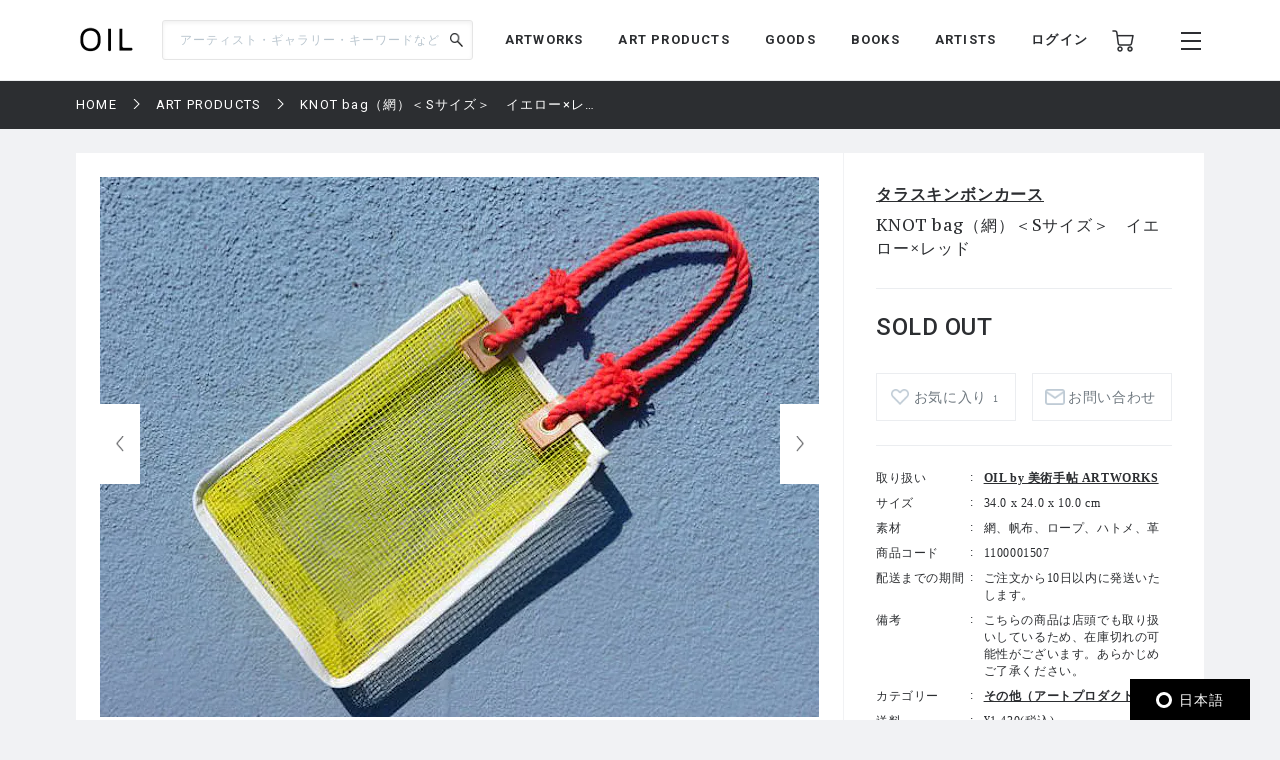

--- FILE ---
content_type: text/html; charset=UTF-8
request_url: https://dx7wg1fq1afur.cloudfront.net/artproducts/733/1100001507
body_size: 131218
content:
<!DOCTYPE html>
<html lang="ja">
<head>
  <meta charset="UTF-8">
  <meta name="description" content="KNOT bag（網）＜Sサイズ＞　イエロー×レッド：タラスキンボンカースのアートプロダクトの販売なら「OIL」。OILは『美術手帖』が日本を代表するギャラリーやアートストアとともにつくる、アートのマーケットプレイスです。">

  <meta http-equiv="X-UA-Compatible" content="IE=edge">
  <meta name="viewport" content="width=device-width, initial-scale=1.0, minimum-scale=1.0, maximum-scale=1.0, user-scalable=no">
  <meta property="ix:srcAttribute" content="data-src">
  <meta property="ix:srcsetAttribute" content="data-srcset">
  <meta property="ix:sizesAttribute" content="data-sizes">
  <link rel="icon" type="image/png" href="https://dx7wg1fq1afur.cloudfront.net/common/img/common/favicon/favicon-16x16.png" sizes="16x16">
  <link rel="icon" type="image/png" href="https://dx7wg1fq1afur.cloudfront.net/common/img/common/favicon/favicon-32x32.png" sizes="32x32">
  <link rel="icon" type="image/png" href="https://dx7wg1fq1afur.cloudfront.net/common/img/common/favicon/favicon-180x180.png" sizes="180x180">

  <link rel="canonical" href="https://dx7wg1fq1afur.cloudfront.net/artproducts/733/1100001507">

    <!-- OGP -->
  <head prefix="og: http://ogp.me/ns# fb: http://ogp.me/ns/fb# article: http://ogp.me/ns/article#">
  <meta property="og:url" content="https://dx7wg1fq1afur.cloudfront.net/artproducts/733/1100001507"/>
  <meta property="og:type" content="article"/>
  <meta property="og:title" content="KNOT bag（網）＜Sサイズ＞　イエロー×レッド：タラスキンボンカース"/>
  <meta property="og:description" content="KNOT bag（網）＜Sサイズ＞　イエロー×レッド：タラスキンボンカースのアートプロダクトの販売なら「OIL」。OILは『美術手帖』が日本を代表するギャラリーやアートストアとともにつくる、アートのマーケットプレイスです。"/>
  <meta property="og:site_name" content="OIL" />
  <meta property="og:image" content="https://oil.imgix.net/product_image/100001507/5e6c906e63192.JPG?auto=format&fm=jpg&w=1200&h=630&fit=crop"/>
  
  
  <!-- Google Tag Manager -->
        <script>(function(w,d,s,l,i){w[l]=w[l]||[];w[l].push({'gtm.start':
        new Date().getTime(),event:'gtm.js'});var f=d.getElementsByTagName(s)[0],
        j=d.createElement(s),dl=l!='dataLayer'?'&l='+l:'';j.async=true;j.src=
        'https://www.googletagmanager.com/gtm.js?id='+i+dl;f.parentNode.insertBefore(j,f);
        })(window,document,'script','dataLayer','GTM-KZKXG9G');</script>
        <!-- End Google Tag Manager -->
    
  
  <meta name="csrf-token" content="upgDrSOUU9Naulx3zLgIKuynA5nD88QFs2f895eF">
  <link href="/common/css/style.css" rel="stylesheet">
<link rel="icon" href="" type="image/png">
      <link rel="stylesheet" href="https://dx7wg1fq1afur.cloudfront.net/common/css/swiper-bundle.min.css">
    <title>KNOT bag（網）＜Sサイズ＞　イエロー×レッド：タラスキンボンカースの販売・通販 | OIL</title>
    <script type="application/ld+json">
{
  "@context": "https://schema.org/",
  "@type": "Product",
  "name": "KNOT bag（網）＜Sサイズ＞　イエロー×レッド",
    "image": ["https://oil.imgix.net/product_image/100001507/5e6c906e63192.JPG","https://oil.imgix.net/product_image/100001507/5e6c9072a050f.JPG","https://oil.imgix.net/product_image/100001507/5e6c907849502.JPG"],
      "sku": "1100001507",
  "brand": {
    "@type": "Thing",
    "name": "タラスキンボンカース"
  },
  "offers": {
    "@type": "Offer",
    "url": "https://dx7wg1fq1afur.cloudfront.net/artproducts/733/1100001507",
    "priceCurrency": "JPY",
    "price": "7700",
    "itemCondition": "https://schema.org/UsedCondition",
    "availability": "https://schema.org/InStock",
    "seller": {
      "@type": "Organization",
      "name": "OIL by 美術手帖 ARTWORKS"
    }
  }
}
</script>  <script src="https://dx7wg1fq1afur.cloudfront.net/common/js/swiper-bundle.min.js"></script>
  <script src="https://global.localizecdn.com/localize.js"></script>
<script>!function(a){if(!a.Localize){a.Localize={};for(var e=["translate","untranslate","phrase","initialize","translatePage","setLanguage","getLanguage","getSourceLanguage","detectLanguage","getAvailableLanguages","setWidgetLanguages","hideLanguagesInWidget","untranslatePage","bootstrap","prefetch","on","off","hideWidget","showWidget"],t=0;t<e.length;t++)a.Localize[e[t]]=function(){}}}(window);</script>

<script>
  Localize.initialize({
    key: '802RyRED14mWc',
    rememberLanguage: true,
    autoApprove: true,
  });
</script></head>

<body class=" lower ">
  <!-- Google Tag Manager (noscript) -->
        <noscript><iframe src="https://www.googletagmanager.com/ns.html?id=GTM-KZKXG9G"
        height="0" width="0" style="display:none;visibility:hidden"></iframe></noscript>
        <!-- End Google Tag Manager (noscript) -->
    
  <div class="wrap">
    <!-- header -->
    
    <header id="header" class="header header_small">

      <div class="header_inner">
        
        <p class="sp_menu show_nav">
          <img src="https://dx7wg1fq1afur.cloudfront.net/common/img/common/ic-menu_b.webp" alt="ic-menu_b" width="20" height="18" loading="eager">
          
                  </p>

        <div class="header_top">
          <h1 class="logo"><a href="https://dx7wg1fq1afur.cloudfront.net"><img src="https://dx7wg1fq1afur.cloudfront.net/common/img/common/logo_b_s.webp" width="55" height="36" alt="OIL" loading="eager"></a></h1>
          
        </div>

        <div class="header_search">
            <form action="https://dx7wg1fq1afur.cloudfront.net/search" method="get">
                <input type="search" name="q" id="search" placeholder="アーティスト・ギャラリー・キーワードなど" maxlength="50" value="">
                <input type="submit" value="">
            </form>
        </div>

        <nav class="gnav">
          
          <ul class="gnav_sns">
            <li><a href="https://www.facebook.com/OILbyBT/" target="_blank"><img src="https://dx7wg1fq1afur.cloudfront.net/common/img/common/sns/ic-fb_b.webp" alt="Facebook" width="18" height="18" loading="eager"></a></li>
            <li><a href="https://twitter.com/OILbyBT" target="_blank"><img src="https://dx7wg1fq1afur.cloudfront.net/common/img/common/sns/ic-twitter_b.webp" alt="Twitter" width="19" height="16" loading="eager"></a></li>
            <li><a href="https://www.instagram.com/oilbybt/" target="_blank"><img src="https://dx7wg1fq1afur.cloudfront.net/common/img/common/sns/ic-insta_b.webp" alt="Instagram" width="18" height="18" loading="eager"></a></li>
          </ul>

          
          <ul class="gnav_menu">
            <li><a href="https://dx7wg1fq1afur.cloudfront.net/works">ARTWORKS</a></li>
              <li><a href="https://dx7wg1fq1afur.cloudfront.net/artproducts">ART PRODUCTS</a></li>
              <li><a href="https://dx7wg1fq1afur.cloudfront.net/goods">GOODS</a></li>
              <li><a href="https://dx7wg1fq1afur.cloudfront.net/artbooks">BOOKS</a></li>
              <li><a href="https://dx7wg1fq1afur.cloudfront.net/artist">ARTISTS</a></li>          </ul>

          
          <ul class="gnav_tools">

                      <li class="login_btn"><a href="https://dx7wg1fq1afur.cloudfront.net/login">ログイン</a></li>
                                <li class="ic-cart"><a href="https://dx7wg1fq1afur.cloudfront.net/cart/list">
              <img src="https://dx7wg1fq1afur.cloudfront.net/common/img/common/ic-cart_b.webp" alt="カート" width="22" height="22" loading="eager">
              
                          </a></li>
          </ul>

          
          <ul class="gnav_tools_sub">
            
            <li class="menu_btn show_nav"><a><img src="https://dx7wg1fq1afur.cloudfront.net/common/img/common/ic-menu_b.webp" alt="メニュー" width="20" height="18" loading="eager"></a></li>
          </ul>
        </nav>

      </div>

    </header>

    
    <div class="overlay">
      <div class="overlay_inner">

        <header class="overlay_header">
          <div class="overlay_header_inner">
            
            <p class="sp_close close_nav">
              <img src="https://dx7wg1fq1afur.cloudfront.net/common/img/common/ic-close_w.webp" alt="ic-menu_b" width="20" height="18" loading="eager">
            </p>

            <h1 class="overlay_logo"><img src="https://dx7wg1fq1afur.cloudfront.net/common/img/common/logo_w_s.webp" width="55" height="36" alt="logo_w" loading="eager"></h1>

            <nav class="overlay_icons">
              <ul class="overlay_icons_tools">

                              <li class="login_btn"><a href="https://dx7wg1fq1afur.cloudfront.net/login">ログイン</a></li>
              
                <li><a href="https://dx7wg1fq1afur.cloudfront.net/cart/list">
                  <img src="https://dx7wg1fq1afur.cloudfront.net/common/img/common/ic-cart_w.webp" alt="カート" width="22" height="22" loading="eager">
                  
                                  </a></li>
              </ul>

              
              <ul class="overlay_icons_tools_sub">
                
                <li class="menu_close_btn close_nav"><a><img src="https://dx7wg1fq1afur.cloudfront.net/common/img/common/ic-close_w.webp" alt="メニューを閉じる" width="17" height="17" loading="eager"></a></li>
            </ul>
            </nav>
          </div>
        </header>

        <nav class="overlay_nav">

          <ul class="overlay_nav_main">
              <li><a href="https://dx7wg1fq1afur.cloudfront.net/works">ARTWORKS</a></li>
<li><a href="https://dx7wg1fq1afur.cloudfront.net/artproducts">ART PRODUCTS</a></li>
<li><a href="https://dx7wg1fq1afur.cloudfront.net/goods">GOODS</a></li>
<li><a href="https://dx7wg1fq1afur.cloudfront.net/artbooks">BOOKS</a></li>
<li><a href="https://dx7wg1fq1afur.cloudfront.net/gallery">GALLERIES / STORES</a></li>
<li><a href="https://dx7wg1fq1afur.cloudfront.net/artist">ARTISTS</a></li>
<li class="has_list">
    <a href="https://dx7wg1fq1afur.cloudfront.net/special">SPECIAL</a>
    <ul class="inner_list">
        <li><a href="https://dx7wg1fq1afur.cloudfront.net/special/category/2">ARTICLE</a></li>
        <li><a href="https://dx7wg1fq1afur.cloudfront.net/special/category/1">RECOMMEND</a></li>
    </ul>
</li>
          </ul>

          <div class="overlay_nav_inner">

            <ul class="overlay_nav_tools">

              
              <li>
                <a href="https://dx7wg1fq1afur.cloudfront.net/cart/list"><img src="https://dx7wg1fq1afur.cloudfront.net/common/img/common/ic-cart_w.webp" alt="カート" width="18" height="18" loading="eager"> カート一覧
                                </a>
              </li>
                            <li class="login_btn"><a href="https://dx7wg1fq1afur.cloudfront.net/login"><img src="https://dx7wg1fq1afur.cloudfront.net/common/img/common/ic-user_w.png" alt="ユーザ" width="18" height="20" loading="eager"> ログイン</a></li>
                          </ul>

            <div class="overlay_nav_wrap">
              <ul>
                <li><a href="https://dx7wg1fq1afur.cloudfront.net/about">OILについて</a></li>
                <li><a href="https://oil-gallery.bijutsutecho.com/">OIL GALLERY</a></li>
                <li><a href="https://dx7wg1fq1afur.cloudfront.net/faq">よくある質問</a></li>
                <li><a href="https://dx7wg1fq1afur.cloudfront.net/update">運営からのお知らせ</a></li>
                <li><a href="https://dx7wg1fq1afur.cloudfront.net/inquiry" target="_blank">お問い合わせ</a></li>
              </ul>

              <ul>
                <li><a href="https://dx7wg1fq1afur.cloudfront.net/terms-of-use">利用規約</a></li>
                <li><a href="https://btid.bijutsutecho.com/agreement/privacy">プライバシーポリシー</a></li>
                <li><a href="https://dx7wg1fq1afur.cloudfront.net/special-notice">特定商取引法に基づく表記</a></li>
                <li><a href="https://btid.bijutsutecho.com/agreement/about" target="_blank">運営会社</a></li>
              </ul>
            </div>

            <ul class="overlay_nav_sns">
              <li>
                FOLLOW US

                <ul class="overlay_sns_icons">
                  <li><a href="https://www.facebook.com/OILbyBT/" target="_blank"><img src="https://dx7wg1fq1afur.cloudfront.net/common/img/common/sns/ic-fb_w.webp" alt="Facebook" width="18" height="18" loading="eager"></a></li>
                  <li><a href="https://twitter.com/OILbyBT" target="_blank"><img src="https://dx7wg1fq1afur.cloudfront.net/common/img/common/sns/ic-twitter_w.webp" alt="Twitter" width="19" height="16" loading="eager"></a></li>
                  <li><a href="https://www.instagram.com/oilbybt/" target="_blank"><img src="https://dx7wg1fq1afur.cloudfront.net/common/img/common/sns/ic-insta_w.webp" alt="Instagram" width="18" height="18" loading="eager"></a></li>
                </ul>
              </li>
            </ul>

          </div>

        </nav>

      </div>
    </div>

    
    <!-- main -->
    <main class="main     lower_main ">
      
          
  <!-- パンくずリスト -->
  <div class="pan">
    <ul>
                              <li><a href="https://dx7wg1fq1afur.cloudfront.net">HOME</a></li>
                                        <li><a href="https://dx7wg1fq1afur.cloudfront.net/artproducts">ART PRODUCTS</a></li>
                                        <li><span>KNOT bag（網）＜Sサイズ＞　イエロー×レッド</span></li>
                    </ul>
  </div>


  <form action="https://dx7wg1fq1afur.cloudfront.net/inquiry/ask" method="POST" name="post_ask_inquiry">
  <input type="hidden" name="_token" value="upgDrSOUU9Naulx3zLgIKuynA5nD88QFs2f895eF">  <input type="hidden" name="inquiry_product_id" value="1100001507">
  <input type="hidden" name="inquiry_type" value="2">
  <input type="hidden" name="route" value="">
</form>

  <div class="details">
    <div class="details_inner">

      
      <div class="details_wrap">
        <div class="details_slide">
          <div class="details_slide_inner">
            
                        <div class="details_swiper_wrap">
              
              
              <div class="swiper mainSwiper">
                <div class="swiper-wrapper">
                  
                                                                              
                      <div class="swiper-slide">
                        <div class="swiper-slide-img">
                          <a class="lightcase_trigger" href="#m1" data-rel="lightcase:details:slideshow">
                            <picture>
                              <source src="https://oil.imgix.net/product_image/100001507/5e6c906e63192.JPG?auto=format&fm=jpg&w=720&h=540&fit=clip&dpr=1 1x, https://oil.imgix.net/product_image/100001507/5e6c906e63192.JPG?auto=format&fm=jpg&w=720&h=540&fit=clip&dpr=2 2x, https://oil.imgix.net/product_image/100001507/5e6c906e63192.JPG?auto=format&fm=jpg&w=720&h=540&fit=clip&dpr=3 3x" srcset="[data-uri]"  data-srcset="https://oil.imgix.net/product_image/100001507/5e6c906e63192.JPG?auto=format&amp;fm=jpg&amp;w=720&amp;h=540&amp;fit=clip&amp;dpr=1 1x, https://oil.imgix.net/product_image/100001507/5e6c906e63192.JPG?auto=format&amp;fm=jpg&amp;w=720&amp;h=540&amp;fit=clip&amp;dpr=2 2x, https://oil.imgix.net/product_image/100001507/5e6c906e63192.JPG?auto=format&amp;fm=jpg&amp;w=720&amp;h=540&amp;fit=clip&amp;dpr=3 3x" media="(min-width: 640px)" onError="this.src='https://dx7wg1fq1afur.cloudfront.net/img/square/426x426.png'">
                              <img  class="lazyload" src="https://oil.imgix.net/product_image/100001507/5e6c906e63192.JPG?auto=format&fm=jpg&w=311&h=236&fit=clip&dpr=1 1x, https://oil.imgix.net/product_image/100001507/5e6c906e63192.JPG?auto=format&fm=jpg&w=311&h=236&fit=clip&dpr=2 2x, https://oil.imgix.net/product_image/100001507/5e6c906e63192.JPG?auto=format&fm=jpg&w=311&h=236&fit=clip&dpr=3 3x" srcset="[data-uri]"  data-srcset="https://oil.imgix.net/product_image/100001507/5e6c906e63192.JPG?auto=format&amp;fm=jpg&amp;w=311&amp;h=236&amp;fit=clip&amp;dpr=1 1x, https://oil.imgix.net/product_image/100001507/5e6c906e63192.JPG?auto=format&amp;fm=jpg&amp;w=311&amp;h=236&amp;fit=clip&amp;dpr=2 2x, https://oil.imgix.net/product_image/100001507/5e6c906e63192.JPG?auto=format&amp;fm=jpg&amp;w=311&amp;h=236&amp;fit=clip&amp;dpr=3 3x" alt="KNOT bag（網）＜Sサイズ＞　イエロー×レッド" onError="this.src='https://dx7wg1fq1afur.cloudfront.net/img/square/426x426.png'" width="311" height="236">
                            </picture>
                          </a>
                        </div>
                        <p class="slide_caption"></p>
                      </div>
                      
                                                            
                      <div class="swiper-slide">
                        <div class="swiper-slide-img">
                          <a class="lightcase_trigger" href="#m2" data-rel="lightcase:details:slideshow">
                            <picture>
                              <source src="https://oil.imgix.net/product_image/100001507/5e6c9072a050f.JPG?auto=format&fm=jpg&w=720&h=540&fit=clip&dpr=1 1x, https://oil.imgix.net/product_image/100001507/5e6c9072a050f.JPG?auto=format&fm=jpg&w=720&h=540&fit=clip&dpr=2 2x, https://oil.imgix.net/product_image/100001507/5e6c9072a050f.JPG?auto=format&fm=jpg&w=720&h=540&fit=clip&dpr=3 3x" srcset="[data-uri]"  data-srcset="https://oil.imgix.net/product_image/100001507/5e6c9072a050f.JPG?auto=format&amp;fm=jpg&amp;w=720&amp;h=540&amp;fit=clip&amp;dpr=1 1x, https://oil.imgix.net/product_image/100001507/5e6c9072a050f.JPG?auto=format&amp;fm=jpg&amp;w=720&amp;h=540&amp;fit=clip&amp;dpr=2 2x, https://oil.imgix.net/product_image/100001507/5e6c9072a050f.JPG?auto=format&amp;fm=jpg&amp;w=720&amp;h=540&amp;fit=clip&amp;dpr=3 3x" media="(min-width: 640px)" onError="this.src='https://dx7wg1fq1afur.cloudfront.net/img/square/426x426.png'">
                              <img  class="lazyload" src="https://oil.imgix.net/product_image/100001507/5e6c9072a050f.JPG?auto=format&fm=jpg&w=311&h=236&fit=clip&dpr=1 1x, https://oil.imgix.net/product_image/100001507/5e6c9072a050f.JPG?auto=format&fm=jpg&w=311&h=236&fit=clip&dpr=2 2x, https://oil.imgix.net/product_image/100001507/5e6c9072a050f.JPG?auto=format&fm=jpg&w=311&h=236&fit=clip&dpr=3 3x" srcset="[data-uri]"  data-srcset="https://oil.imgix.net/product_image/100001507/5e6c9072a050f.JPG?auto=format&amp;fm=jpg&amp;w=311&amp;h=236&amp;fit=clip&amp;dpr=1 1x, https://oil.imgix.net/product_image/100001507/5e6c9072a050f.JPG?auto=format&amp;fm=jpg&amp;w=311&amp;h=236&amp;fit=clip&amp;dpr=2 2x, https://oil.imgix.net/product_image/100001507/5e6c9072a050f.JPG?auto=format&amp;fm=jpg&amp;w=311&amp;h=236&amp;fit=clip&amp;dpr=3 3x" alt="KNOT bag（網）＜Sサイズ＞　イエロー×レッド" onError="this.src='https://dx7wg1fq1afur.cloudfront.net/img/square/426x426.png'" width="311" height="236">
                            </picture>
                          </a>
                        </div>
                        <p class="slide_caption"></p>
                      </div>
                      
                                                            
                      <div class="swiper-slide">
                        <div class="swiper-slide-img">
                          <a class="lightcase_trigger" href="#m3" data-rel="lightcase:details:slideshow">
                            <picture>
                              <source src="https://oil.imgix.net/product_image/100001507/5e6c907849502.JPG?auto=format&fm=jpg&w=720&h=540&fit=clip&dpr=1 1x, https://oil.imgix.net/product_image/100001507/5e6c907849502.JPG?auto=format&fm=jpg&w=720&h=540&fit=clip&dpr=2 2x, https://oil.imgix.net/product_image/100001507/5e6c907849502.JPG?auto=format&fm=jpg&w=720&h=540&fit=clip&dpr=3 3x" srcset="[data-uri]"  data-srcset="https://oil.imgix.net/product_image/100001507/5e6c907849502.JPG?auto=format&amp;fm=jpg&amp;w=720&amp;h=540&amp;fit=clip&amp;dpr=1 1x, https://oil.imgix.net/product_image/100001507/5e6c907849502.JPG?auto=format&amp;fm=jpg&amp;w=720&amp;h=540&amp;fit=clip&amp;dpr=2 2x, https://oil.imgix.net/product_image/100001507/5e6c907849502.JPG?auto=format&amp;fm=jpg&amp;w=720&amp;h=540&amp;fit=clip&amp;dpr=3 3x" media="(min-width: 640px)" onError="this.src='https://dx7wg1fq1afur.cloudfront.net/img/square/426x426.png'">
                              <img  class="lazyload" src="https://oil.imgix.net/product_image/100001507/5e6c907849502.JPG?auto=format&fm=jpg&w=311&h=236&fit=clip&dpr=1 1x, https://oil.imgix.net/product_image/100001507/5e6c907849502.JPG?auto=format&fm=jpg&w=311&h=236&fit=clip&dpr=2 2x, https://oil.imgix.net/product_image/100001507/5e6c907849502.JPG?auto=format&fm=jpg&w=311&h=236&fit=clip&dpr=3 3x" srcset="[data-uri]"  data-srcset="https://oil.imgix.net/product_image/100001507/5e6c907849502.JPG?auto=format&amp;fm=jpg&amp;w=311&amp;h=236&amp;fit=clip&amp;dpr=1 1x, https://oil.imgix.net/product_image/100001507/5e6c907849502.JPG?auto=format&amp;fm=jpg&amp;w=311&amp;h=236&amp;fit=clip&amp;dpr=2 2x, https://oil.imgix.net/product_image/100001507/5e6c907849502.JPG?auto=format&amp;fm=jpg&amp;w=311&amp;h=236&amp;fit=clip&amp;dpr=3 3x" alt="KNOT bag（網）＜Sサイズ＞　イエロー×レッド" onError="this.src='https://dx7wg1fq1afur.cloudfront.net/img/square/426x426.png'" width="311" height="236">
                            </picture>
                          </a>
                        </div>
                        <p class="slide_caption"></p>
                      </div>
                      
                                                        
                                    
                </div>
                <div class="swiper-button-next"></div>
                <div class="swiper-button-prev"></div>
                
                <div class="swiper-pagination"></div>
              </div>
              
              
              
              <div thumbsSlider="" class="swiper subSwiper">
                <div class="swiper-wrapper">
                  
                                                                              
                      <div class="swiper-slide">
                        <picture>
                          <source src="https://oil.imgix.net/product_image/100001507/5e6c906e63192.JPG?auto=format&fm=jpg&w=72&h=72&fit=clip&dpr=1 1x, https://oil.imgix.net/product_image/100001507/5e6c906e63192.JPG?auto=format&fm=jpg&w=72&h=72&fit=clip&dpr=2 2x, https://oil.imgix.net/product_image/100001507/5e6c906e63192.JPG?auto=format&fm=jpg&w=72&h=72&fit=clip&dpr=3 3x" srcset="[data-uri]" data-srcset="https://oil.imgix.net/product_image/100001507/5e6c906e63192.JPG?auto=format&amp;fm=jpg&amp;w=72&amp;h=72&amp;fit=clip&amp;dpr=1 1x, https://oil.imgix.net/product_image/100001507/5e6c906e63192.JPG?auto=format&amp;fm=jpg&amp;w=72&amp;h=72&amp;fit=clip&amp;dpr=2 2x, https://oil.imgix.net/product_image/100001507/5e6c906e63192.JPG?auto=format&amp;fm=jpg&amp;w=72&amp;h=72&amp;fit=clip&amp;dpr=3 3x" media="(min-width: 640px)" onError="this.src='https://dx7wg1fq1afur.cloudfront.net/img/square/426x426.png'">
                          <img  class="lazyload" src="https://oil.imgix.net/product_image/100001507/5e6c906e63192.JPG?auto=format&fm=jpg&w=72&h=72&fit=clip&dpr=1 1x, https://oil.imgix.net/product_image/100001507/5e6c906e63192.JPG?auto=format&fm=jpg&w=72&h=72&fit=clip&dpr=2 2x, https://oil.imgix.net/product_image/100001507/5e6c906e63192.JPG?auto=format&fm=jpg&w=72&h=72&fit=clip&dpr=3 3x" srcset="[data-uri]"  data-srcset="https://oil.imgix.net/product_image/100001507/5e6c906e63192.JPG?auto=format&amp;fm=jpg&amp;w=72&amp;h=72&amp;fit=clip&amp;dpr=1 1x, https://oil.imgix.net/product_image/100001507/5e6c906e63192.JPG?auto=format&amp;fm=jpg&amp;w=72&amp;h=72&amp;fit=clip&amp;dpr=2 2x, https://oil.imgix.net/product_image/100001507/5e6c906e63192.JPG?auto=format&amp;fm=jpg&amp;w=72&amp;h=72&amp;fit=clip&amp;dpr=3 3x" alt="" onError="this.src='https://dx7wg1fq1afur.cloudfront.net/img/square/426x426.png'">
                        </picture>
                      </div>
                      
                                                            
                      <div class="swiper-slide">
                        <picture>
                          <source src="https://oil.imgix.net/product_image/100001507/5e6c9072a050f.JPG?auto=format&fm=jpg&w=72&h=72&fit=clip&dpr=1 1x, https://oil.imgix.net/product_image/100001507/5e6c9072a050f.JPG?auto=format&fm=jpg&w=72&h=72&fit=clip&dpr=2 2x, https://oil.imgix.net/product_image/100001507/5e6c9072a050f.JPG?auto=format&fm=jpg&w=72&h=72&fit=clip&dpr=3 3x" srcset="[data-uri]" data-srcset="https://oil.imgix.net/product_image/100001507/5e6c9072a050f.JPG?auto=format&amp;fm=jpg&amp;w=72&amp;h=72&amp;fit=clip&amp;dpr=1 1x, https://oil.imgix.net/product_image/100001507/5e6c9072a050f.JPG?auto=format&amp;fm=jpg&amp;w=72&amp;h=72&amp;fit=clip&amp;dpr=2 2x, https://oil.imgix.net/product_image/100001507/5e6c9072a050f.JPG?auto=format&amp;fm=jpg&amp;w=72&amp;h=72&amp;fit=clip&amp;dpr=3 3x" media="(min-width: 640px)" onError="this.src='https://dx7wg1fq1afur.cloudfront.net/img/square/426x426.png'">
                          <img  class="lazyload" src="https://oil.imgix.net/product_image/100001507/5e6c9072a050f.JPG?auto=format&fm=jpg&w=72&h=72&fit=clip&dpr=1 1x, https://oil.imgix.net/product_image/100001507/5e6c9072a050f.JPG?auto=format&fm=jpg&w=72&h=72&fit=clip&dpr=2 2x, https://oil.imgix.net/product_image/100001507/5e6c9072a050f.JPG?auto=format&fm=jpg&w=72&h=72&fit=clip&dpr=3 3x" srcset="[data-uri]"  data-srcset="https://oil.imgix.net/product_image/100001507/5e6c9072a050f.JPG?auto=format&amp;fm=jpg&amp;w=72&amp;h=72&amp;fit=clip&amp;dpr=1 1x, https://oil.imgix.net/product_image/100001507/5e6c9072a050f.JPG?auto=format&amp;fm=jpg&amp;w=72&amp;h=72&amp;fit=clip&amp;dpr=2 2x, https://oil.imgix.net/product_image/100001507/5e6c9072a050f.JPG?auto=format&amp;fm=jpg&amp;w=72&amp;h=72&amp;fit=clip&amp;dpr=3 3x" alt="" onError="this.src='https://dx7wg1fq1afur.cloudfront.net/img/square/426x426.png'">
                        </picture>
                      </div>
                      
                                                            
                      <div class="swiper-slide">
                        <picture>
                          <source src="https://oil.imgix.net/product_image/100001507/5e6c907849502.JPG?auto=format&fm=jpg&w=72&h=72&fit=clip&dpr=1 1x, https://oil.imgix.net/product_image/100001507/5e6c907849502.JPG?auto=format&fm=jpg&w=72&h=72&fit=clip&dpr=2 2x, https://oil.imgix.net/product_image/100001507/5e6c907849502.JPG?auto=format&fm=jpg&w=72&h=72&fit=clip&dpr=3 3x" srcset="[data-uri]" data-srcset="https://oil.imgix.net/product_image/100001507/5e6c907849502.JPG?auto=format&amp;fm=jpg&amp;w=72&amp;h=72&amp;fit=clip&amp;dpr=1 1x, https://oil.imgix.net/product_image/100001507/5e6c907849502.JPG?auto=format&amp;fm=jpg&amp;w=72&amp;h=72&amp;fit=clip&amp;dpr=2 2x, https://oil.imgix.net/product_image/100001507/5e6c907849502.JPG?auto=format&amp;fm=jpg&amp;w=72&amp;h=72&amp;fit=clip&amp;dpr=3 3x" media="(min-width: 640px)" onError="this.src='https://dx7wg1fq1afur.cloudfront.net/img/square/426x426.png'">
                          <img  class="lazyload" src="https://oil.imgix.net/product_image/100001507/5e6c907849502.JPG?auto=format&fm=jpg&w=72&h=72&fit=clip&dpr=1 1x, https://oil.imgix.net/product_image/100001507/5e6c907849502.JPG?auto=format&fm=jpg&w=72&h=72&fit=clip&dpr=2 2x, https://oil.imgix.net/product_image/100001507/5e6c907849502.JPG?auto=format&fm=jpg&w=72&h=72&fit=clip&dpr=3 3x" srcset="[data-uri]"  data-srcset="https://oil.imgix.net/product_image/100001507/5e6c907849502.JPG?auto=format&amp;fm=jpg&amp;w=72&amp;h=72&amp;fit=clip&amp;dpr=1 1x, https://oil.imgix.net/product_image/100001507/5e6c907849502.JPG?auto=format&amp;fm=jpg&amp;w=72&amp;h=72&amp;fit=clip&amp;dpr=2 2x, https://oil.imgix.net/product_image/100001507/5e6c907849502.JPG?auto=format&amp;fm=jpg&amp;w=72&amp;h=72&amp;fit=clip&amp;dpr=3 3x" alt="" onError="this.src='https://dx7wg1fq1afur.cloudfront.net/img/square/426x426.png'">
                        </picture>
                      </div>
                      
                                                        
                                  </div>
              </div>
              
              
              
              
              
              



            </div>
            
            
                          
                <div id="m1" class="modal" style="display: none;">
                  <div class="modal_wrap">
                    <div class="modal_inner">
                      <div class="modal_main">
                        <img class="details_remodal_img" src="https://oil.imgix.net/product_image/100001507/5e6c906e63192.JPG" alt="">
                      </div>
                      <div class="modal_cap">
                        <p></p>
                      </div>
                    </div>
                  </div>
                </div>
                
              
                <div id="m2" class="modal" style="display: none;">
                  <div class="modal_wrap">
                    <div class="modal_inner">
                      <div class="modal_main">
                        <img class="details_remodal_img" src="https://oil.imgix.net/product_image/100001507/5e6c9072a050f.JPG" alt="">
                      </div>
                      <div class="modal_cap">
                        <p></p>
                      </div>
                    </div>
                  </div>
                </div>
                
              
                <div id="m3" class="modal" style="display: none;">
                  <div class="modal_wrap">
                    <div class="modal_inner">
                      <div class="modal_main">
                        <img class="details_remodal_img" src="https://oil.imgix.net/product_image/100001507/5e6c907849502.JPG" alt="">
                      </div>
                      <div class="modal_cap">
                        <p></p>
                      </div>
                    </div>
                  </div>
                </div>
                
                          
            
            <div class="details_about of200">
              <section class="product_note_body">
                
                <p><span style="font-size: 10pt;">■作家より</span></p>
<p><span style="font-size: 10pt;">小さな漁港では様々なKNOT（ロープワーク）を見ることができます。中でもよく見かけるのは、ロープの先端を輪に編み込む「アイスプライス」と呼ばれる方法です。</span></p>
<p><span style="font-size: 10pt;">畑で使う農業用の網で作った箱型のバッグに、ロープの取っ手を「アイスプライス」で編み付けました。</span></p>
<p>&nbsp;</p>
<p><span style="font-size: 10pt;">※取手を含まないサイズ表記です。</span></p>
              </section>
              
              <div class="of_btn">
                <p class="round_btn">MORE</p>
              </div>
            </div>
          </div>
        </div>

        
        <div class="details_outline js-action_gtm-product-detail" data-id="100001507" data-name="KNOT bag（網）＜Sサイズ＞　イエロー×レッド | タラスキンボンカース" data-category="その他（アートプロダクト）" data-brand="OIL by 美術手帖 ARTWORKS">
                    <div class="buyee_tag" id="for_oil-bijutsutecho-to-item" style="display: none; width: 0px; height: 0px;">
                <input type="hidden" id="s_oil-bijutsutecho-to-item" value="oilstore0403" />
    <input type="hidden" id="h_oil-bijutsutecho-to-item" value="1100001507" />
    </div>
          
          <div class="details_outline_head">
                        <h2>
                        <span><a href="https://dx7wg1fq1afur.cloudfront.net/artist/712">タラスキンボンカース</a></span>
                        </h2>
                        <h1>KNOT bag（網）＜Sサイズ＞　イエロー×レッド</h1>
            <p class="date"></p>
          </div>

          <div class="details_outline_main">
            <p class=" plice_soldout ">
                              SOLD OUT
                                                      </p>
                                      <p></p>
                          
            <form class="form" action="https://dx7wg1fq1afur.cloudfront.net/cart/add/1100001507" method="post" name="add_cart">
              <input type="hidden" name="_token" value="upgDrSOUU9Naulx3zLgIKuynA5nD88QFs2f895eF">                              <div class="item_form">
                              </div>
              
                                            
              <div class="details_btns">
                
                                <div class="btn_w like " >
                  <a href="#" onClick="sendFavorite('100001507', 'detail');" style="padding-left:20px;">お気に入り
                                      <span style="padding-left:1px;font-size:10px;">1</span>
                                    </a>
              </div>
                <div class="btn_w contact"><a id="js-action-post_inquiry">お問い合わせ</a></div>
              </div>
            </form>

            
            <div class="details_about_sp of200">
              <section class="product_note_body">
                
                <p><span style="font-size: 10pt;">■作家より</span></p>
<p><span style="font-size: 10pt;">小さな漁港では様々なKNOT（ロープワーク）を見ることができます。中でもよく見かけるのは、ロープの先端を輪に編み込む「アイスプライス」と呼ばれる方法です。</span></p>
<p><span style="font-size: 10pt;">畑で使う農業用の網で作った箱型のバッグに、ロープの取っ手を「アイスプライス」で編み付けました。</span></p>
<p>&nbsp;</p>
<p><span style="font-size: 10pt;">※取手を含まないサイズ表記です。</span></p>
              </section>

              
              <div class="of_btn">
                <p class="round_btn">MORE</p>
              </div>
            </div>
          </div>

          <table class="details_infotable">
            <tr>
              <th>取り扱い</th>
              <td><a href="https://dx7wg1fq1afur.cloudfront.net/gallery/733">OIL by 美術手帖 ARTWORKS</a></td>
            </tr>
                                    <tr>
              <th>サイズ</th>
              <td>34.0 x 24.0 x 10.0 cm</td>
            </tr>
                                                <tr>
              <th>素材</th>
              <td>網、帆布、ロープ、ハトメ、革</td>
            </tr>
                        <tr>
              <th>商品コード</th>
              <td>1100001507</td>
            </tr>
                                                                                    <tr>
              <th>配送までの期間</th>
              <td>ご注文から10日以内に発送いたします。</td>
            </tr>
                                                <tr>
              <th>備考</th>
              <td>
                こちらの商品は店頭でも取り扱いしているため、在庫切れの可能性がございます。あらかじめご了承ください。
              </td>
            </tr>
                                    <tr>
              <th>カテゴリー</th>
              <td>
                <form action="https://dx7wg1fq1afur.cloudfront.net/artproducts" method="POST" name="search_category">
                  <input type="hidden" name="_token" value="upgDrSOUU9Naulx3zLgIKuynA5nD88QFs2f895eF">                  <input type="hidden" name="search_category" value="">
                  <ul class="search_category_list">
                                    <li><a onClick="selectedCategory('15');" name="search">その他（アートプロダクト）</a></li>
                                  </ul>
                </form>
              </td>
            </tr>
                                                <tr>
              <th>送料</th>
              <td>¥1,430(税込)</td>
            </tr>
                                                <tr>
              <th>購入条件</th>
              <td>
                
              </td>
            </tr>
                      </table>
        </div>
      </div>

        </div>
  </div>

  
    
  
    <div class="component">
    <!-- goodsコンポーネント -->
  <section class="goods">
    <div class="goods_head">
      <h2 class="section_title">RELATED ART PRODUCTS<span>タラスキンボンカースのアートプロダクト一覧</span></h2>
    </div>

    <div class="goods_inner" data-list-name="RELATED ART PRODUCTS(タラスキンボンカースのアートプロダクト一覧)">
                    <!-- goods_item -->
      <div class="goods_item js-action_gtm-product-box" id="artproducts-100009328" data-id="100009328" data-name="KNOT bag（CLEAR） | タラスキンボンカース" data-category="その他（アートプロダクト）" data-brand="OIL by 美術手帖 ARTWORKS">
        <a href="https://dx7wg1fq1afur.cloudfront.net/artproducts/733/1100009328" class="js-action_gtm-product-link">
          <div class="goods_item_img">
            <picture>
              <source src="https://oil.imgix.net/product_image/100009328/60b205d48e402.jpg?auto=format&fm=jpg&w=155&h=155&fit=clip&dpr=1 1x, https://oil.imgix.net/product_image/100009328/60b205d48e402.jpg?auto=format&fm=jpg&w=155&h=155&fit=clip&dpr=2 2x, https://oil.imgix.net/product_image/100009328/60b205d48e402.jpg?auto=format&fm=jpg&w=155&h=155&fit=clip&dpr=3 3x" srcset="[data-uri]" data-srcset="https://oil.imgix.net/product_image/100009328/60b205d48e402.jpg?auto=format&amp;fm=jpg&amp;w=155&amp;h=155&amp;fit=clip&amp;dpr=1 1x, https://oil.imgix.net/product_image/100009328/60b205d48e402.jpg?auto=format&amp;fm=jpg&amp;w=155&amp;h=155&amp;fit=clip&amp;dpr=2 2x, https://oil.imgix.net/product_image/100009328/60b205d48e402.jpg?auto=format&amp;fm=jpg&amp;w=155&amp;h=155&amp;fit=clip&amp;dpr=3 3x" media="(min-width: 640px)" onError="this.src='https://dx7wg1fq1afur.cloudfront.net/img/square/426x426.png'">
              <img  class="lazyload" src="https://oil.imgix.net/product_image/100009328/60b205d48e402.jpg?auto=format&fm=jpg&w=155&h=155&fit=clip&dpr=1 1x, https://oil.imgix.net/product_image/100009328/60b205d48e402.jpg?auto=format&fm=jpg&w=155&h=155&fit=clip&dpr=2 2x, https://oil.imgix.net/product_image/100009328/60b205d48e402.jpg?auto=format&fm=jpg&w=155&h=155&fit=clip&dpr=3 3x" srcset="[data-uri]" data-srcset="https://oil.imgix.net/product_image/100009328/60b205d48e402.jpg?auto=format&amp;fm=jpg&amp;w=155&amp;h=155&amp;fit=clip&amp;dpr=1 1x, https://oil.imgix.net/product_image/100009328/60b205d48e402.jpg?auto=format&amp;fm=jpg&amp;w=155&amp;h=155&amp;fit=clip&amp;dpr=2 2x, https://oil.imgix.net/product_image/100009328/60b205d48e402.jpg?auto=format&amp;fm=jpg&amp;w=155&amp;h=155&amp;fit=clip&amp;dpr=3 3x" alt="KNOT bag（CLEAR）" onError="this.src='https://dx7wg1fq1afur.cloudfront.net/img/square/426x426.png'" width="155" height="155">
            </picture>

                      </div>
          <div class="goods_item_text">
                        <p class="artist_names">タラスキンボンカース</p>
                        <h3>KNOT bag（CLEAR）</h3>
            <p class="goods_plice">SOLD OUT</p>
          </div>
        </a>

        <div class="add_like">
          
                    <svg class="bt_hart " onClick="sendFavorite('100009328', 'artproducts-100009328');">
            <title>お気に入り</title>
            <use xlink:href="#bt-hart"/>
          </svg>
      </div>
      </div>
      <!-- /goods_item -->
                    <!-- goods_item -->
      <div class="goods_item js-action_gtm-product-box" id="artproducts-100009329" data-id="100009329" data-name="ブックトート | タラスキンボンカース" data-category="その他（アートプロダクト）" data-brand="OIL by 美術手帖 ARTWORKS">
        <a href="https://dx7wg1fq1afur.cloudfront.net/artproducts/733/1100009329" class="js-action_gtm-product-link">
          <div class="goods_item_img">
            <picture>
              <source src="https://oil.imgix.net/product_image/100009329/60bc7437c693f.jpg?auto=format&fm=jpg&w=155&h=155&fit=clip&dpr=1 1x, https://oil.imgix.net/product_image/100009329/60bc7437c693f.jpg?auto=format&fm=jpg&w=155&h=155&fit=clip&dpr=2 2x, https://oil.imgix.net/product_image/100009329/60bc7437c693f.jpg?auto=format&fm=jpg&w=155&h=155&fit=clip&dpr=3 3x" srcset="[data-uri]" data-srcset="https://oil.imgix.net/product_image/100009329/60bc7437c693f.jpg?auto=format&amp;fm=jpg&amp;w=155&amp;h=155&amp;fit=clip&amp;dpr=1 1x, https://oil.imgix.net/product_image/100009329/60bc7437c693f.jpg?auto=format&amp;fm=jpg&amp;w=155&amp;h=155&amp;fit=clip&amp;dpr=2 2x, https://oil.imgix.net/product_image/100009329/60bc7437c693f.jpg?auto=format&amp;fm=jpg&amp;w=155&amp;h=155&amp;fit=clip&amp;dpr=3 3x" media="(min-width: 640px)" onError="this.src='https://dx7wg1fq1afur.cloudfront.net/img/square/426x426.png'">
              <img  class="lazyload" src="https://oil.imgix.net/product_image/100009329/60bc7437c693f.jpg?auto=format&fm=jpg&w=155&h=155&fit=clip&dpr=1 1x, https://oil.imgix.net/product_image/100009329/60bc7437c693f.jpg?auto=format&fm=jpg&w=155&h=155&fit=clip&dpr=2 2x, https://oil.imgix.net/product_image/100009329/60bc7437c693f.jpg?auto=format&fm=jpg&w=155&h=155&fit=clip&dpr=3 3x" srcset="[data-uri]" data-srcset="https://oil.imgix.net/product_image/100009329/60bc7437c693f.jpg?auto=format&amp;fm=jpg&amp;w=155&amp;h=155&amp;fit=clip&amp;dpr=1 1x, https://oil.imgix.net/product_image/100009329/60bc7437c693f.jpg?auto=format&amp;fm=jpg&amp;w=155&amp;h=155&amp;fit=clip&amp;dpr=2 2x, https://oil.imgix.net/product_image/100009329/60bc7437c693f.jpg?auto=format&amp;fm=jpg&amp;w=155&amp;h=155&amp;fit=clip&amp;dpr=3 3x" alt="ブックトート" onError="this.src='https://dx7wg1fq1afur.cloudfront.net/img/square/426x426.png'" width="155" height="155">
            </picture>

                      </div>
          <div class="goods_item_text">
                        <p class="artist_names">タラスキンボンカース</p>
                        <h3>ブックトート</h3>
            <p class="goods_plice">SOLD OUT</p>
          </div>
        </a>

        <div class="add_like">
          
                    <svg class="bt_hart " onClick="sendFavorite('100009329', 'artproducts-100009329');">
            <title>お気に入り</title>
            <use xlink:href="#bt-hart"/>
          </svg>
      </div>
      </div>
      <!-- /goods_item -->
                    <!-- goods_item -->
      <div class="goods_item js-action_gtm-product-box" id="artproducts-100009327" data-id="100009327" data-name="KNOT bag（網）＜Mサイズ＞　ブラック | タラスキンボンカース" data-category="その他（アートプロダクト）" data-brand="OIL by 美術手帖 ARTWORKS">
        <a href="https://dx7wg1fq1afur.cloudfront.net/artproducts/733/1100009327" class="js-action_gtm-product-link">
          <div class="goods_item_img">
            <picture>
              <source src="https://oil.imgix.net/product_image/100009327/60b2058f5d489.jpg?auto=format&fm=jpg&w=155&h=155&fit=clip&dpr=1 1x, https://oil.imgix.net/product_image/100009327/60b2058f5d489.jpg?auto=format&fm=jpg&w=155&h=155&fit=clip&dpr=2 2x, https://oil.imgix.net/product_image/100009327/60b2058f5d489.jpg?auto=format&fm=jpg&w=155&h=155&fit=clip&dpr=3 3x" srcset="[data-uri]" data-srcset="https://oil.imgix.net/product_image/100009327/60b2058f5d489.jpg?auto=format&amp;fm=jpg&amp;w=155&amp;h=155&amp;fit=clip&amp;dpr=1 1x, https://oil.imgix.net/product_image/100009327/60b2058f5d489.jpg?auto=format&amp;fm=jpg&amp;w=155&amp;h=155&amp;fit=clip&amp;dpr=2 2x, https://oil.imgix.net/product_image/100009327/60b2058f5d489.jpg?auto=format&amp;fm=jpg&amp;w=155&amp;h=155&amp;fit=clip&amp;dpr=3 3x" media="(min-width: 640px)" onError="this.src='https://dx7wg1fq1afur.cloudfront.net/img/square/426x426.png'">
              <img  class="lazyload" src="https://oil.imgix.net/product_image/100009327/60b2058f5d489.jpg?auto=format&fm=jpg&w=155&h=155&fit=clip&dpr=1 1x, https://oil.imgix.net/product_image/100009327/60b2058f5d489.jpg?auto=format&fm=jpg&w=155&h=155&fit=clip&dpr=2 2x, https://oil.imgix.net/product_image/100009327/60b2058f5d489.jpg?auto=format&fm=jpg&w=155&h=155&fit=clip&dpr=3 3x" srcset="[data-uri]" data-srcset="https://oil.imgix.net/product_image/100009327/60b2058f5d489.jpg?auto=format&amp;fm=jpg&amp;w=155&amp;h=155&amp;fit=clip&amp;dpr=1 1x, https://oil.imgix.net/product_image/100009327/60b2058f5d489.jpg?auto=format&amp;fm=jpg&amp;w=155&amp;h=155&amp;fit=clip&amp;dpr=2 2x, https://oil.imgix.net/product_image/100009327/60b2058f5d489.jpg?auto=format&amp;fm=jpg&amp;w=155&amp;h=155&amp;fit=clip&amp;dpr=3 3x" alt="KNOT bag（網）＜Mサイズ＞　ブラック" onError="this.src='https://dx7wg1fq1afur.cloudfront.net/img/square/426x426.png'" width="155" height="155">
            </picture>

                      </div>
          <div class="goods_item_text">
                        <p class="artist_names">タラスキンボンカース</p>
                        <h3>KNOT bag（網）＜Mサイズ＞　ブラック</h3>
            <p class="goods_plice">SOLD OUT</p>
          </div>
        </a>

        <div class="add_like">
          
                    <svg class="bt_hart " onClick="sendFavorite('100009327', 'artproducts-100009327');">
            <title>お気に入り</title>
            <use xlink:href="#bt-hart"/>
          </svg>
      </div>
      </div>
      <!-- /goods_item -->
                    <!-- goods_item -->
      <div class="goods_item js-action_gtm-product-box" id="artproducts-100009326" data-id="100009326" data-name="KNOT bag（網）＜Mサイズ＞　モスグリーン | タラスキンボンカース" data-category="その他（アートプロダクト）" data-brand="OIL by 美術手帖 ARTWORKS">
        <a href="https://dx7wg1fq1afur.cloudfront.net/artproducts/733/1100009326" class="js-action_gtm-product-link">
          <div class="goods_item_img">
            <picture>
              <source src="https://oil.imgix.net/product_image/100009326/60b2054ba466c.jpg?auto=format&fm=jpg&w=155&h=155&fit=clip&dpr=1 1x, https://oil.imgix.net/product_image/100009326/60b2054ba466c.jpg?auto=format&fm=jpg&w=155&h=155&fit=clip&dpr=2 2x, https://oil.imgix.net/product_image/100009326/60b2054ba466c.jpg?auto=format&fm=jpg&w=155&h=155&fit=clip&dpr=3 3x" srcset="[data-uri]" data-srcset="https://oil.imgix.net/product_image/100009326/60b2054ba466c.jpg?auto=format&amp;fm=jpg&amp;w=155&amp;h=155&amp;fit=clip&amp;dpr=1 1x, https://oil.imgix.net/product_image/100009326/60b2054ba466c.jpg?auto=format&amp;fm=jpg&amp;w=155&amp;h=155&amp;fit=clip&amp;dpr=2 2x, https://oil.imgix.net/product_image/100009326/60b2054ba466c.jpg?auto=format&amp;fm=jpg&amp;w=155&amp;h=155&amp;fit=clip&amp;dpr=3 3x" media="(min-width: 640px)" onError="this.src='https://dx7wg1fq1afur.cloudfront.net/img/square/426x426.png'">
              <img  class="lazyload" src="https://oil.imgix.net/product_image/100009326/60b2054ba466c.jpg?auto=format&fm=jpg&w=155&h=155&fit=clip&dpr=1 1x, https://oil.imgix.net/product_image/100009326/60b2054ba466c.jpg?auto=format&fm=jpg&w=155&h=155&fit=clip&dpr=2 2x, https://oil.imgix.net/product_image/100009326/60b2054ba466c.jpg?auto=format&fm=jpg&w=155&h=155&fit=clip&dpr=3 3x" srcset="[data-uri]" data-srcset="https://oil.imgix.net/product_image/100009326/60b2054ba466c.jpg?auto=format&amp;fm=jpg&amp;w=155&amp;h=155&amp;fit=clip&amp;dpr=1 1x, https://oil.imgix.net/product_image/100009326/60b2054ba466c.jpg?auto=format&amp;fm=jpg&amp;w=155&amp;h=155&amp;fit=clip&amp;dpr=2 2x, https://oil.imgix.net/product_image/100009326/60b2054ba466c.jpg?auto=format&amp;fm=jpg&amp;w=155&amp;h=155&amp;fit=clip&amp;dpr=3 3x" alt="KNOT bag（網）＜Mサイズ＞　モスグリーン" onError="this.src='https://dx7wg1fq1afur.cloudfront.net/img/square/426x426.png'" width="155" height="155">
            </picture>

                      </div>
          <div class="goods_item_text">
                        <p class="artist_names">タラスキンボンカース</p>
                        <h3>KNOT bag（網）＜Mサイズ＞　モスグリーン</h3>
            <p class="goods_plice">SOLD OUT</p>
          </div>
        </a>

        <div class="add_like">
          
                    <svg class="bt_hart " onClick="sendFavorite('100009326', 'artproducts-100009326');">
            <title>お気に入り</title>
            <use xlink:href="#bt-hart"/>
          </svg>
      </div>
      </div>
      <!-- /goods_item -->
                    <!-- goods_item -->
      <div class="goods_item js-action_gtm-product-box" id="artproducts-100009325" data-id="100009325" data-name="KNOT bag（網）＜Mサイズ＞　ブルー | タラスキンボンカース" data-category="その他（アートプロダクト）" data-brand="OIL by 美術手帖 ARTWORKS">
        <a href="https://dx7wg1fq1afur.cloudfront.net/artproducts/733/1100009325" class="js-action_gtm-product-link">
          <div class="goods_item_img">
            <picture>
              <source src="https://oil.imgix.net/product_image/100009325/60b205012f261.jpg?auto=format&fm=jpg&w=155&h=155&fit=clip&dpr=1 1x, https://oil.imgix.net/product_image/100009325/60b205012f261.jpg?auto=format&fm=jpg&w=155&h=155&fit=clip&dpr=2 2x, https://oil.imgix.net/product_image/100009325/60b205012f261.jpg?auto=format&fm=jpg&w=155&h=155&fit=clip&dpr=3 3x" srcset="[data-uri]" data-srcset="https://oil.imgix.net/product_image/100009325/60b205012f261.jpg?auto=format&amp;fm=jpg&amp;w=155&amp;h=155&amp;fit=clip&amp;dpr=1 1x, https://oil.imgix.net/product_image/100009325/60b205012f261.jpg?auto=format&amp;fm=jpg&amp;w=155&amp;h=155&amp;fit=clip&amp;dpr=2 2x, https://oil.imgix.net/product_image/100009325/60b205012f261.jpg?auto=format&amp;fm=jpg&amp;w=155&amp;h=155&amp;fit=clip&amp;dpr=3 3x" media="(min-width: 640px)" onError="this.src='https://dx7wg1fq1afur.cloudfront.net/img/square/426x426.png'">
              <img  class="lazyload" src="https://oil.imgix.net/product_image/100009325/60b205012f261.jpg?auto=format&fm=jpg&w=155&h=155&fit=clip&dpr=1 1x, https://oil.imgix.net/product_image/100009325/60b205012f261.jpg?auto=format&fm=jpg&w=155&h=155&fit=clip&dpr=2 2x, https://oil.imgix.net/product_image/100009325/60b205012f261.jpg?auto=format&fm=jpg&w=155&h=155&fit=clip&dpr=3 3x" srcset="[data-uri]" data-srcset="https://oil.imgix.net/product_image/100009325/60b205012f261.jpg?auto=format&amp;fm=jpg&amp;w=155&amp;h=155&amp;fit=clip&amp;dpr=1 1x, https://oil.imgix.net/product_image/100009325/60b205012f261.jpg?auto=format&amp;fm=jpg&amp;w=155&amp;h=155&amp;fit=clip&amp;dpr=2 2x, https://oil.imgix.net/product_image/100009325/60b205012f261.jpg?auto=format&amp;fm=jpg&amp;w=155&amp;h=155&amp;fit=clip&amp;dpr=3 3x" alt="KNOT bag（網）＜Mサイズ＞　ブルー" onError="this.src='https://dx7wg1fq1afur.cloudfront.net/img/square/426x426.png'" width="155" height="155">
            </picture>

                      </div>
          <div class="goods_item_text">
                        <p class="artist_names">タラスキンボンカース</p>
                        <h3>KNOT bag（網）＜Mサイズ＞　ブルー</h3>
            <p class="goods_plice">SOLD OUT</p>
          </div>
        </a>

        <div class="add_like">
          
                    <svg class="bt_hart " onClick="sendFavorite('100009325', 'artproducts-100009325');">
            <title>お気に入り</title>
            <use xlink:href="#bt-hart"/>
          </svg>
      </div>
      </div>
      <!-- /goods_item -->
                    <!-- goods_item -->
      <div class="goods_item js-action_gtm-product-box" id="artproducts-100008117" data-id="100008117" data-name="小枝から型を取って作ったろうそく | タラスキンボンカース" data-category="その他（アートプロダクト）" data-brand="OIL by 美術手帖 ARTWORKS">
        <a href="https://dx7wg1fq1afur.cloudfront.net/artproducts/733/1100008117" class="js-action_gtm-product-link">
          <div class="goods_item_img">
            <picture>
              <source src="https://oil.imgix.net/product_image/100008117/606c2356e3f1f.jpg?auto=format&fm=jpg&w=155&h=155&fit=clip&dpr=1 1x, https://oil.imgix.net/product_image/100008117/606c2356e3f1f.jpg?auto=format&fm=jpg&w=155&h=155&fit=clip&dpr=2 2x, https://oil.imgix.net/product_image/100008117/606c2356e3f1f.jpg?auto=format&fm=jpg&w=155&h=155&fit=clip&dpr=3 3x" srcset="[data-uri]" data-srcset="https://oil.imgix.net/product_image/100008117/606c2356e3f1f.jpg?auto=format&amp;fm=jpg&amp;w=155&amp;h=155&amp;fit=clip&amp;dpr=1 1x, https://oil.imgix.net/product_image/100008117/606c2356e3f1f.jpg?auto=format&amp;fm=jpg&amp;w=155&amp;h=155&amp;fit=clip&amp;dpr=2 2x, https://oil.imgix.net/product_image/100008117/606c2356e3f1f.jpg?auto=format&amp;fm=jpg&amp;w=155&amp;h=155&amp;fit=clip&amp;dpr=3 3x" media="(min-width: 640px)" onError="this.src='https://dx7wg1fq1afur.cloudfront.net/img/square/426x426.png'">
              <img  class="lazyload" src="https://oil.imgix.net/product_image/100008117/606c2356e3f1f.jpg?auto=format&fm=jpg&w=155&h=155&fit=clip&dpr=1 1x, https://oil.imgix.net/product_image/100008117/606c2356e3f1f.jpg?auto=format&fm=jpg&w=155&h=155&fit=clip&dpr=2 2x, https://oil.imgix.net/product_image/100008117/606c2356e3f1f.jpg?auto=format&fm=jpg&w=155&h=155&fit=clip&dpr=3 3x" srcset="[data-uri]" data-srcset="https://oil.imgix.net/product_image/100008117/606c2356e3f1f.jpg?auto=format&amp;fm=jpg&amp;w=155&amp;h=155&amp;fit=clip&amp;dpr=1 1x, https://oil.imgix.net/product_image/100008117/606c2356e3f1f.jpg?auto=format&amp;fm=jpg&amp;w=155&amp;h=155&amp;fit=clip&amp;dpr=2 2x, https://oil.imgix.net/product_image/100008117/606c2356e3f1f.jpg?auto=format&amp;fm=jpg&amp;w=155&amp;h=155&amp;fit=clip&amp;dpr=3 3x" alt="小枝から型を取って作ったろうそく" onError="this.src='https://dx7wg1fq1afur.cloudfront.net/img/square/426x426.png'" width="155" height="155">
            </picture>

                      </div>
          <div class="goods_item_text">
                        <p class="artist_names">タラスキンボンカース</p>
                        <h3>小枝から型を取って作ったろうそく</h3>
            <p class="goods_plice">SOLD OUT</p>
          </div>
        </a>

        <div class="add_like">
          
                    <svg class="bt_hart " onClick="sendFavorite('100008117', 'artproducts-100008117');">
            <title>お気に入り</title>
            <use xlink:href="#bt-hart"/>
          </svg>
      </div>
      </div>
      <!-- /goods_item -->
                    <!-- goods_item -->
      <div class="goods_item js-action_gtm-product-box" id="artproducts-100007358" data-id="100007358" data-name="“ECO BAG” bag（青ストライプ） | タラスキンボンカース" data-category="その他（アートプロダクト）" data-brand="OIL by 美術手帖 ARTWORKS">
        <a href="https://dx7wg1fq1afur.cloudfront.net/artproducts/733/1100007358" class="js-action_gtm-product-link">
          <div class="goods_item_img">
            <picture>
              <source src="https://oil.imgix.net/product_image/100007358/6028ed3f66b1b.jpeg?auto=format&fm=jpg&w=155&h=155&fit=clip&dpr=1 1x, https://oil.imgix.net/product_image/100007358/6028ed3f66b1b.jpeg?auto=format&fm=jpg&w=155&h=155&fit=clip&dpr=2 2x, https://oil.imgix.net/product_image/100007358/6028ed3f66b1b.jpeg?auto=format&fm=jpg&w=155&h=155&fit=clip&dpr=3 3x" srcset="[data-uri]" data-srcset="https://oil.imgix.net/product_image/100007358/6028ed3f66b1b.jpeg?auto=format&amp;fm=jpg&amp;w=155&amp;h=155&amp;fit=clip&amp;dpr=1 1x, https://oil.imgix.net/product_image/100007358/6028ed3f66b1b.jpeg?auto=format&amp;fm=jpg&amp;w=155&amp;h=155&amp;fit=clip&amp;dpr=2 2x, https://oil.imgix.net/product_image/100007358/6028ed3f66b1b.jpeg?auto=format&amp;fm=jpg&amp;w=155&amp;h=155&amp;fit=clip&amp;dpr=3 3x" media="(min-width: 640px)" onError="this.src='https://dx7wg1fq1afur.cloudfront.net/img/square/426x426.png'">
              <img  class="lazyload" src="https://oil.imgix.net/product_image/100007358/6028ed3f66b1b.jpeg?auto=format&fm=jpg&w=155&h=155&fit=clip&dpr=1 1x, https://oil.imgix.net/product_image/100007358/6028ed3f66b1b.jpeg?auto=format&fm=jpg&w=155&h=155&fit=clip&dpr=2 2x, https://oil.imgix.net/product_image/100007358/6028ed3f66b1b.jpeg?auto=format&fm=jpg&w=155&h=155&fit=clip&dpr=3 3x" srcset="[data-uri]" data-srcset="https://oil.imgix.net/product_image/100007358/6028ed3f66b1b.jpeg?auto=format&amp;fm=jpg&amp;w=155&amp;h=155&amp;fit=clip&amp;dpr=1 1x, https://oil.imgix.net/product_image/100007358/6028ed3f66b1b.jpeg?auto=format&amp;fm=jpg&amp;w=155&amp;h=155&amp;fit=clip&amp;dpr=2 2x, https://oil.imgix.net/product_image/100007358/6028ed3f66b1b.jpeg?auto=format&amp;fm=jpg&amp;w=155&amp;h=155&amp;fit=clip&amp;dpr=3 3x" alt="“ECO BAG” bag（青ストライプ）" onError="this.src='https://dx7wg1fq1afur.cloudfront.net/img/square/426x426.png'" width="155" height="155">
            </picture>

                      </div>
          <div class="goods_item_text">
                        <p class="artist_names">タラスキンボンカース</p>
                        <h3>“ECO BAG” bag（青ストライプ）</h3>
            <p class="goods_plice">SOLD OUT</p>
          </div>
        </a>

        <div class="add_like">
          
                    <svg class="bt_hart " onClick="sendFavorite('100007358', 'artproducts-100007358');">
            <title>お気に入り</title>
            <use xlink:href="#bt-hart"/>
          </svg>
      </div>
      </div>
      <!-- /goods_item -->
                    <!-- goods_item -->
      <div class="goods_item js-action_gtm-product-box" id="artproducts-100007353" data-id="100007353" data-name="“ECO BAG” bag（赤ストライプ） | タラスキンボンカース" data-category="その他（アートプロダクト）" data-brand="OIL by 美術手帖 ARTWORKS">
        <a href="https://dx7wg1fq1afur.cloudfront.net/artproducts/733/1100007353" class="js-action_gtm-product-link">
          <div class="goods_item_img">
            <picture>
              <source src="https://oil.imgix.net/product_image/100007353/6028cabb1f0bf.jpeg?auto=format&fm=jpg&w=155&h=155&fit=clip&dpr=1 1x, https://oil.imgix.net/product_image/100007353/6028cabb1f0bf.jpeg?auto=format&fm=jpg&w=155&h=155&fit=clip&dpr=2 2x, https://oil.imgix.net/product_image/100007353/6028cabb1f0bf.jpeg?auto=format&fm=jpg&w=155&h=155&fit=clip&dpr=3 3x" srcset="[data-uri]" data-srcset="https://oil.imgix.net/product_image/100007353/6028cabb1f0bf.jpeg?auto=format&amp;fm=jpg&amp;w=155&amp;h=155&amp;fit=clip&amp;dpr=1 1x, https://oil.imgix.net/product_image/100007353/6028cabb1f0bf.jpeg?auto=format&amp;fm=jpg&amp;w=155&amp;h=155&amp;fit=clip&amp;dpr=2 2x, https://oil.imgix.net/product_image/100007353/6028cabb1f0bf.jpeg?auto=format&amp;fm=jpg&amp;w=155&amp;h=155&amp;fit=clip&amp;dpr=3 3x" media="(min-width: 640px)" onError="this.src='https://dx7wg1fq1afur.cloudfront.net/img/square/426x426.png'">
              <img  class="lazyload" src="https://oil.imgix.net/product_image/100007353/6028cabb1f0bf.jpeg?auto=format&fm=jpg&w=155&h=155&fit=clip&dpr=1 1x, https://oil.imgix.net/product_image/100007353/6028cabb1f0bf.jpeg?auto=format&fm=jpg&w=155&h=155&fit=clip&dpr=2 2x, https://oil.imgix.net/product_image/100007353/6028cabb1f0bf.jpeg?auto=format&fm=jpg&w=155&h=155&fit=clip&dpr=3 3x" srcset="[data-uri]" data-srcset="https://oil.imgix.net/product_image/100007353/6028cabb1f0bf.jpeg?auto=format&amp;fm=jpg&amp;w=155&amp;h=155&amp;fit=clip&amp;dpr=1 1x, https://oil.imgix.net/product_image/100007353/6028cabb1f0bf.jpeg?auto=format&amp;fm=jpg&amp;w=155&amp;h=155&amp;fit=clip&amp;dpr=2 2x, https://oil.imgix.net/product_image/100007353/6028cabb1f0bf.jpeg?auto=format&amp;fm=jpg&amp;w=155&amp;h=155&amp;fit=clip&amp;dpr=3 3x" alt="“ECO BAG” bag（赤ストライプ）" onError="this.src='https://dx7wg1fq1afur.cloudfront.net/img/square/426x426.png'" width="155" height="155">
            </picture>

                      </div>
          <div class="goods_item_text">
                        <p class="artist_names">タラスキンボンカース</p>
                        <h3>“ECO BAG” bag（赤ストライプ）</h3>
            <p class="goods_plice">SOLD OUT</p>
          </div>
        </a>

        <div class="add_like">
          
                    <svg class="bt_hart " onClick="sendFavorite('100007353', 'artproducts-100007353');">
            <title>お気に入り</title>
            <use xlink:href="#bt-hart"/>
          </svg>
      </div>
      </div>
      <!-- /goods_item -->
                    <!-- goods_item -->
      <div class="goods_item js-action_gtm-product-box" id="artproducts-100005268" data-id="100005268" data-name="KNOT bag (SMART) 〈S〉 | タラスキンボンカース" data-category="その他（アートプロダクト）" data-brand="OIL by 美術手帖 ARTWORKS">
        <a href="https://dx7wg1fq1afur.cloudfront.net/artproducts/733/1100005268" class="js-action_gtm-product-link">
          <div class="goods_item_img">
            <picture>
              <source src="https://oil.imgix.net/product_image/100005268/5f8280b6a1998.jpg?auto=format&fm=jpg&w=155&h=155&fit=clip&dpr=1 1x, https://oil.imgix.net/product_image/100005268/5f8280b6a1998.jpg?auto=format&fm=jpg&w=155&h=155&fit=clip&dpr=2 2x, https://oil.imgix.net/product_image/100005268/5f8280b6a1998.jpg?auto=format&fm=jpg&w=155&h=155&fit=clip&dpr=3 3x" srcset="[data-uri]" data-srcset="https://oil.imgix.net/product_image/100005268/5f8280b6a1998.jpg?auto=format&amp;fm=jpg&amp;w=155&amp;h=155&amp;fit=clip&amp;dpr=1 1x, https://oil.imgix.net/product_image/100005268/5f8280b6a1998.jpg?auto=format&amp;fm=jpg&amp;w=155&amp;h=155&amp;fit=clip&amp;dpr=2 2x, https://oil.imgix.net/product_image/100005268/5f8280b6a1998.jpg?auto=format&amp;fm=jpg&amp;w=155&amp;h=155&amp;fit=clip&amp;dpr=3 3x" media="(min-width: 640px)" onError="this.src='https://dx7wg1fq1afur.cloudfront.net/img/square/426x426.png'">
              <img  class="lazyload" src="https://oil.imgix.net/product_image/100005268/5f8280b6a1998.jpg?auto=format&fm=jpg&w=155&h=155&fit=clip&dpr=1 1x, https://oil.imgix.net/product_image/100005268/5f8280b6a1998.jpg?auto=format&fm=jpg&w=155&h=155&fit=clip&dpr=2 2x, https://oil.imgix.net/product_image/100005268/5f8280b6a1998.jpg?auto=format&fm=jpg&w=155&h=155&fit=clip&dpr=3 3x" srcset="[data-uri]" data-srcset="https://oil.imgix.net/product_image/100005268/5f8280b6a1998.jpg?auto=format&amp;fm=jpg&amp;w=155&amp;h=155&amp;fit=clip&amp;dpr=1 1x, https://oil.imgix.net/product_image/100005268/5f8280b6a1998.jpg?auto=format&amp;fm=jpg&amp;w=155&amp;h=155&amp;fit=clip&amp;dpr=2 2x, https://oil.imgix.net/product_image/100005268/5f8280b6a1998.jpg?auto=format&amp;fm=jpg&amp;w=155&amp;h=155&amp;fit=clip&amp;dpr=3 3x" alt="KNOT bag (SMART) 〈S〉" onError="this.src='https://dx7wg1fq1afur.cloudfront.net/img/square/426x426.png'" width="155" height="155">
            </picture>

                      </div>
          <div class="goods_item_text">
                        <p class="artist_names">タラスキンボンカース</p>
                        <h3>KNOT bag (SMART) 〈S〉</h3>
            <p class="goods_plice">SOLD OUT</p>
          </div>
        </a>

        <div class="add_like">
          
                    <svg class="bt_hart " onClick="sendFavorite('100005268', 'artproducts-100005268');">
            <title>お気に入り</title>
            <use xlink:href="#bt-hart"/>
          </svg>
      </div>
      </div>
      <!-- /goods_item -->
                    <!-- goods_item -->
      <div class="goods_item js-action_gtm-product-box" id="artproducts-100001508" data-id="100001508" data-name="連尺バッグ | タラスキンボンカース" data-category="その他（アートプロダクト）" data-brand="OIL by 美術手帖 ARTWORKS">
        <a href="https://dx7wg1fq1afur.cloudfront.net/artproducts/733/1100001508" class="js-action_gtm-product-link">
          <div class="goods_item_img">
            <picture>
              <source src="https://oil.imgix.net/product_image/100001508/5e6c99949acbf.jpg?auto=format&fm=jpg&w=155&h=155&fit=clip&dpr=1 1x, https://oil.imgix.net/product_image/100001508/5e6c99949acbf.jpg?auto=format&fm=jpg&w=155&h=155&fit=clip&dpr=2 2x, https://oil.imgix.net/product_image/100001508/5e6c99949acbf.jpg?auto=format&fm=jpg&w=155&h=155&fit=clip&dpr=3 3x" srcset="[data-uri]" data-srcset="https://oil.imgix.net/product_image/100001508/5e6c99949acbf.jpg?auto=format&amp;fm=jpg&amp;w=155&amp;h=155&amp;fit=clip&amp;dpr=1 1x, https://oil.imgix.net/product_image/100001508/5e6c99949acbf.jpg?auto=format&amp;fm=jpg&amp;w=155&amp;h=155&amp;fit=clip&amp;dpr=2 2x, https://oil.imgix.net/product_image/100001508/5e6c99949acbf.jpg?auto=format&amp;fm=jpg&amp;w=155&amp;h=155&amp;fit=clip&amp;dpr=3 3x" media="(min-width: 640px)" onError="this.src='https://dx7wg1fq1afur.cloudfront.net/img/square/426x426.png'">
              <img  class="lazyload" src="https://oil.imgix.net/product_image/100001508/5e6c99949acbf.jpg?auto=format&fm=jpg&w=155&h=155&fit=clip&dpr=1 1x, https://oil.imgix.net/product_image/100001508/5e6c99949acbf.jpg?auto=format&fm=jpg&w=155&h=155&fit=clip&dpr=2 2x, https://oil.imgix.net/product_image/100001508/5e6c99949acbf.jpg?auto=format&fm=jpg&w=155&h=155&fit=clip&dpr=3 3x" srcset="[data-uri]" data-srcset="https://oil.imgix.net/product_image/100001508/5e6c99949acbf.jpg?auto=format&amp;fm=jpg&amp;w=155&amp;h=155&amp;fit=clip&amp;dpr=1 1x, https://oil.imgix.net/product_image/100001508/5e6c99949acbf.jpg?auto=format&amp;fm=jpg&amp;w=155&amp;h=155&amp;fit=clip&amp;dpr=2 2x, https://oil.imgix.net/product_image/100001508/5e6c99949acbf.jpg?auto=format&amp;fm=jpg&amp;w=155&amp;h=155&amp;fit=clip&amp;dpr=3 3x" alt="連尺バッグ" onError="this.src='https://dx7wg1fq1afur.cloudfront.net/img/square/426x426.png'" width="155" height="155">
            </picture>

                      </div>
          <div class="goods_item_text">
                        <p class="artist_names">タラスキンボンカース</p>
                        <h3>連尺バッグ</h3>
            <p class="goods_plice">SOLD OUT</p>
          </div>
        </a>

        <div class="add_like">
          
                    <svg class="bt_hart " onClick="sendFavorite('100001508', 'artproducts-100001508');">
            <title>お気に入り</title>
            <use xlink:href="#bt-hart"/>
          </svg>
      </div>
      </div>
      <!-- /goods_item -->
                    <!-- goods_item -->
      <div class="goods_item js-action_gtm-product-box" id="artproducts-100001506" data-id="100001506" data-name="KNOT bag（網）＜Mサイズ＞　イエロー×レッド | タラスキンボンカース" data-category="その他（アートプロダクト）" data-brand="OIL by 美術手帖 ARTWORKS">
        <a href="https://dx7wg1fq1afur.cloudfront.net/artproducts/733/1100001506" class="js-action_gtm-product-link">
          <div class="goods_item_img">
            <picture>
              <source src="https://oil.imgix.net/product_image/100001506/5e6c8e9357b29.JPG?auto=format&fm=jpg&w=155&h=155&fit=clip&dpr=1 1x, https://oil.imgix.net/product_image/100001506/5e6c8e9357b29.JPG?auto=format&fm=jpg&w=155&h=155&fit=clip&dpr=2 2x, https://oil.imgix.net/product_image/100001506/5e6c8e9357b29.JPG?auto=format&fm=jpg&w=155&h=155&fit=clip&dpr=3 3x" srcset="[data-uri]" data-srcset="https://oil.imgix.net/product_image/100001506/5e6c8e9357b29.JPG?auto=format&amp;fm=jpg&amp;w=155&amp;h=155&amp;fit=clip&amp;dpr=1 1x, https://oil.imgix.net/product_image/100001506/5e6c8e9357b29.JPG?auto=format&amp;fm=jpg&amp;w=155&amp;h=155&amp;fit=clip&amp;dpr=2 2x, https://oil.imgix.net/product_image/100001506/5e6c8e9357b29.JPG?auto=format&amp;fm=jpg&amp;w=155&amp;h=155&amp;fit=clip&amp;dpr=3 3x" media="(min-width: 640px)" onError="this.src='https://dx7wg1fq1afur.cloudfront.net/img/square/426x426.png'">
              <img  class="lazyload" src="https://oil.imgix.net/product_image/100001506/5e6c8e9357b29.JPG?auto=format&fm=jpg&w=155&h=155&fit=clip&dpr=1 1x, https://oil.imgix.net/product_image/100001506/5e6c8e9357b29.JPG?auto=format&fm=jpg&w=155&h=155&fit=clip&dpr=2 2x, https://oil.imgix.net/product_image/100001506/5e6c8e9357b29.JPG?auto=format&fm=jpg&w=155&h=155&fit=clip&dpr=3 3x" srcset="[data-uri]" data-srcset="https://oil.imgix.net/product_image/100001506/5e6c8e9357b29.JPG?auto=format&amp;fm=jpg&amp;w=155&amp;h=155&amp;fit=clip&amp;dpr=1 1x, https://oil.imgix.net/product_image/100001506/5e6c8e9357b29.JPG?auto=format&amp;fm=jpg&amp;w=155&amp;h=155&amp;fit=clip&amp;dpr=2 2x, https://oil.imgix.net/product_image/100001506/5e6c8e9357b29.JPG?auto=format&amp;fm=jpg&amp;w=155&amp;h=155&amp;fit=clip&amp;dpr=3 3x" alt="KNOT bag（網）＜Mサイズ＞　イエロー×レッド" onError="this.src='https://dx7wg1fq1afur.cloudfront.net/img/square/426x426.png'" width="155" height="155">
            </picture>

                      </div>
          <div class="goods_item_text">
                        <p class="artist_names">タラスキンボンカース</p>
                        <h3>KNOT bag（網）＜Mサイズ＞　イエロー×レッド</h3>
            <p class="goods_plice">SOLD OUT</p>
          </div>
        </a>

        <div class="add_like">
          
                    <svg class="bt_hart " onClick="sendFavorite('100001506', 'artproducts-100001506');">
            <title>お気に入り</title>
            <use xlink:href="#bt-hart"/>
          </svg>
      </div>
      </div>
      <!-- /goods_item -->
                    <!-- goods_item -->
      <div class="goods_item js-action_gtm-product-box" id="artproducts-100000946" data-id="100000946" data-name="みかん網のショルダーバッグ | タラスキンボンカース" data-category="その他（アートプロダクト）" data-brand="OIL by 美術手帖 ARTWORKS">
        <a href="https://dx7wg1fq1afur.cloudfront.net/artproducts/733/1100000946" class="js-action_gtm-product-link">
          <div class="goods_item_img">
            <picture>
              <source src="https://oil.imgix.net/product_image/100000946/60bc8039dee50.jpg?auto=format&fm=jpg&w=155&h=155&fit=clip&dpr=1 1x, https://oil.imgix.net/product_image/100000946/60bc8039dee50.jpg?auto=format&fm=jpg&w=155&h=155&fit=clip&dpr=2 2x, https://oil.imgix.net/product_image/100000946/60bc8039dee50.jpg?auto=format&fm=jpg&w=155&h=155&fit=clip&dpr=3 3x" srcset="[data-uri]" data-srcset="https://oil.imgix.net/product_image/100000946/60bc8039dee50.jpg?auto=format&amp;fm=jpg&amp;w=155&amp;h=155&amp;fit=clip&amp;dpr=1 1x, https://oil.imgix.net/product_image/100000946/60bc8039dee50.jpg?auto=format&amp;fm=jpg&amp;w=155&amp;h=155&amp;fit=clip&amp;dpr=2 2x, https://oil.imgix.net/product_image/100000946/60bc8039dee50.jpg?auto=format&amp;fm=jpg&amp;w=155&amp;h=155&amp;fit=clip&amp;dpr=3 3x" media="(min-width: 640px)" onError="this.src='https://dx7wg1fq1afur.cloudfront.net/img/square/426x426.png'">
              <img  class="lazyload" src="https://oil.imgix.net/product_image/100000946/60bc8039dee50.jpg?auto=format&fm=jpg&w=155&h=155&fit=clip&dpr=1 1x, https://oil.imgix.net/product_image/100000946/60bc8039dee50.jpg?auto=format&fm=jpg&w=155&h=155&fit=clip&dpr=2 2x, https://oil.imgix.net/product_image/100000946/60bc8039dee50.jpg?auto=format&fm=jpg&w=155&h=155&fit=clip&dpr=3 3x" srcset="[data-uri]" data-srcset="https://oil.imgix.net/product_image/100000946/60bc8039dee50.jpg?auto=format&amp;fm=jpg&amp;w=155&amp;h=155&amp;fit=clip&amp;dpr=1 1x, https://oil.imgix.net/product_image/100000946/60bc8039dee50.jpg?auto=format&amp;fm=jpg&amp;w=155&amp;h=155&amp;fit=clip&amp;dpr=2 2x, https://oil.imgix.net/product_image/100000946/60bc8039dee50.jpg?auto=format&amp;fm=jpg&amp;w=155&amp;h=155&amp;fit=clip&amp;dpr=3 3x" alt="みかん網のショルダーバッグ" onError="this.src='https://dx7wg1fq1afur.cloudfront.net/img/square/426x426.png'" width="155" height="155">
            </picture>

                        <p class="oil_only">OIL限定</p>
                      </div>
          <div class="goods_item_text">
                        <p class="artist_names">タラスキンボンカース</p>
                        <h3>みかん網のショルダーバッグ</h3>
            <p class="goods_plice">SOLD OUT</p>
          </div>
        </a>

        <div class="add_like">
          
                    <svg class="bt_hart " onClick="sendFavorite('100000946', 'artproducts-100000946');">
            <title>お気に入り</title>
            <use xlink:href="#bt-hart"/>
          </svg>
      </div>
      </div>
      <!-- /goods_item -->
          </div>

    <div class="go_list_btn">
              <a href="https://dx7wg1fq1afur.cloudfront.net/artist/712"><span>タラスキンボンカース&nbsp;詳細ページへ</span></a>
            </div>

  </section>
  
    
    
    
    
          <div class="artworks">
    <div class="artworks_head">
        <h2 class="section_title">PICKUP ARTWORKS & ART PRODUCTS<span>ピックアップ作品・アートプロダクト</span></h2>
    </div>

    <div class="artworks_inner">
                    
        <!-- artworks_item -->
        <div class="artworks_item js-action_gtm-product-box" id="pickup_artwork-100002702" data-id="100002702" data-name="花・沈黙 | 加納光於" data-category="プリント" data-brand="ギャルリー東京ユマニテ">
            <a href="https://dx7wg1fq1afur.cloudfront.net/works/201/1100002702" class="js-action_gtm-product-link">
                <div class="artworks_item_img">
                    <picture>
                      <source src="https://oil.imgix.net/product_image/100002702/68f731fd69113.jpg?auto=format&fm=jpg&w=233&h=233&fit=clip&dpr=1 1x, https://oil.imgix.net/product_image/100002702/68f731fd69113.jpg?auto=format&fm=jpg&w=233&h=233&fit=clip&dpr=2 2x, https://oil.imgix.net/product_image/100002702/68f731fd69113.jpg?auto=format&fm=jpg&w=233&h=233&fit=clip&dpr=3 3x" srcset="[data-uri]" data-srcset="https://oil.imgix.net/product_image/100002702/68f731fd69113.jpg?auto=format&amp;fm=jpg&amp;w=233&amp;h=233&amp;fit=clip&amp;dpr=1 1x, https://oil.imgix.net/product_image/100002702/68f731fd69113.jpg?auto=format&amp;fm=jpg&amp;w=233&amp;h=233&amp;fit=clip&amp;dpr=2 2x, https://oil.imgix.net/product_image/100002702/68f731fd69113.jpg?auto=format&amp;fm=jpg&amp;w=233&amp;h=233&amp;fit=clip&amp;dpr=3 3x" media="(min-width: 640px)" onError="this.src='https://dx7wg1fq1afur.cloudfront.net/img/square/426x426.png'">
                      <img class="lazyload" src="https://oil.imgix.net/product_image/100002702/68f731fd69113.jpg?auto=format&fm=jpg&w=155&h=155&fit=clip&dpr=1 1x, https://oil.imgix.net/product_image/100002702/68f731fd69113.jpg?auto=format&fm=jpg&w=155&h=155&fit=clip&dpr=2 2x, https://oil.imgix.net/product_image/100002702/68f731fd69113.jpg?auto=format&fm=jpg&w=155&h=155&fit=clip&dpr=3 3x" srcset="[data-uri]" data-srcset="https://oil.imgix.net/product_image/100002702/68f731fd69113.jpg?auto=format&amp;fm=jpg&amp;w=155&amp;h=155&amp;fit=clip&amp;dpr=1 1x, https://oil.imgix.net/product_image/100002702/68f731fd69113.jpg?auto=format&amp;fm=jpg&amp;w=155&amp;h=155&amp;fit=clip&amp;dpr=2 2x, https://oil.imgix.net/product_image/100002702/68f731fd69113.jpg?auto=format&amp;fm=jpg&amp;w=155&amp;h=155&amp;fit=clip&amp;dpr=3 3x" alt="花・沈黙" width="233" height="233" onError="this.src='https://dx7wg1fq1afur.cloudfront.net/img/square/426x426.png'">
                    </picture>

                                    </div>
                <div class="artworks_item_text">
                                        <h3>加納光於</h3>
                                        <p class="art_title">花・沈黙</p>
                    <p class="art_year">1960</p>
                    <p class="art_plice">¥ 440,000</p>
                </div>
            </a>

            <div class="add_like">
                
                                <svg class="bt_hart " onClick="sendFavorite('100002702', 'pickup_artwork-100002702');">
                  <title>お気に入り</title>
                  <use xlink:href="#bt-hart"/>
                </svg>
            </div>
        </div>
        <!-- /artworks_item -->
                    
        <!-- artworks_item -->
        <div class="artworks_item js-action_gtm-product-box" id="pickup_artwork-100047801" data-id="100047801" data-name="飛翔 | 山本靖久" data-category="立体" data-brand="四季彩舎">
            <a href="https://dx7wg1fq1afur.cloudfront.net/works/986/1100047801" class="js-action_gtm-product-link">
                <div class="artworks_item_img">
                    <picture>
                      <source src="https://oil.imgix.net/product_image/100047801/68fadc73cd006.JPG?auto=format&fm=jpg&w=233&h=233&fit=clip&dpr=1 1x, https://oil.imgix.net/product_image/100047801/68fadc73cd006.JPG?auto=format&fm=jpg&w=233&h=233&fit=clip&dpr=2 2x, https://oil.imgix.net/product_image/100047801/68fadc73cd006.JPG?auto=format&fm=jpg&w=233&h=233&fit=clip&dpr=3 3x" srcset="[data-uri]" data-srcset="https://oil.imgix.net/product_image/100047801/68fadc73cd006.JPG?auto=format&amp;fm=jpg&amp;w=233&amp;h=233&amp;fit=clip&amp;dpr=1 1x, https://oil.imgix.net/product_image/100047801/68fadc73cd006.JPG?auto=format&amp;fm=jpg&amp;w=233&amp;h=233&amp;fit=clip&amp;dpr=2 2x, https://oil.imgix.net/product_image/100047801/68fadc73cd006.JPG?auto=format&amp;fm=jpg&amp;w=233&amp;h=233&amp;fit=clip&amp;dpr=3 3x" media="(min-width: 640px)" onError="this.src='https://dx7wg1fq1afur.cloudfront.net/img/square/426x426.png'">
                      <img class="lazyload" src="https://oil.imgix.net/product_image/100047801/68fadc73cd006.JPG?auto=format&fm=jpg&w=155&h=155&fit=clip&dpr=1 1x, https://oil.imgix.net/product_image/100047801/68fadc73cd006.JPG?auto=format&fm=jpg&w=155&h=155&fit=clip&dpr=2 2x, https://oil.imgix.net/product_image/100047801/68fadc73cd006.JPG?auto=format&fm=jpg&w=155&h=155&fit=clip&dpr=3 3x" srcset="[data-uri]" data-srcset="https://oil.imgix.net/product_image/100047801/68fadc73cd006.JPG?auto=format&amp;fm=jpg&amp;w=155&amp;h=155&amp;fit=clip&amp;dpr=1 1x, https://oil.imgix.net/product_image/100047801/68fadc73cd006.JPG?auto=format&amp;fm=jpg&amp;w=155&amp;h=155&amp;fit=clip&amp;dpr=2 2x, https://oil.imgix.net/product_image/100047801/68fadc73cd006.JPG?auto=format&amp;fm=jpg&amp;w=155&amp;h=155&amp;fit=clip&amp;dpr=3 3x" alt="飛翔" width="233" height="233" onError="this.src='https://dx7wg1fq1afur.cloudfront.net/img/square/426x426.png'">
                    </picture>

                                    </div>
                <div class="artworks_item_text">
                                        <h3>山本靖久</h3>
                                        <p class="art_title">飛翔</p>
                    <p class="art_year">2025</p>
                    <p class="art_plice">¥ 330,000</p>
                </div>
            </a>

            <div class="add_like">
                
                                <svg class="bt_hart " onClick="sendFavorite('100047801', 'pickup_artwork-100047801');">
                  <title>お気に入り</title>
                  <use xlink:href="#bt-hart"/>
                </svg>
            </div>
        </div>
        <!-- /artworks_item -->
                    
        <!-- artworks_item -->
        <div class="artworks_item js-action_gtm-product-box" id="pickup_artwork-100047876" data-id="100047876" data-name="Venus far east | 天野タケル" data-category="絵画" data-brand="CANDYBAR Gallery">
            <a href="https://dx7wg1fq1afur.cloudfront.net/works/1205/1100047876" class="js-action_gtm-product-link">
                <div class="artworks_item_img">
                    <picture>
                      <source src="https://oil.imgix.net/product_image/100047876/68fc58290c431.jpg?auto=format&fm=jpg&w=233&h=233&fit=clip&dpr=1 1x, https://oil.imgix.net/product_image/100047876/68fc58290c431.jpg?auto=format&fm=jpg&w=233&h=233&fit=clip&dpr=2 2x, https://oil.imgix.net/product_image/100047876/68fc58290c431.jpg?auto=format&fm=jpg&w=233&h=233&fit=clip&dpr=3 3x" srcset="[data-uri]" data-srcset="https://oil.imgix.net/product_image/100047876/68fc58290c431.jpg?auto=format&amp;fm=jpg&amp;w=233&amp;h=233&amp;fit=clip&amp;dpr=1 1x, https://oil.imgix.net/product_image/100047876/68fc58290c431.jpg?auto=format&amp;fm=jpg&amp;w=233&amp;h=233&amp;fit=clip&amp;dpr=2 2x, https://oil.imgix.net/product_image/100047876/68fc58290c431.jpg?auto=format&amp;fm=jpg&amp;w=233&amp;h=233&amp;fit=clip&amp;dpr=3 3x" media="(min-width: 640px)" onError="this.src='https://dx7wg1fq1afur.cloudfront.net/img/square/426x426.png'">
                      <img class="lazyload" src="https://oil.imgix.net/product_image/100047876/68fc58290c431.jpg?auto=format&fm=jpg&w=155&h=155&fit=clip&dpr=1 1x, https://oil.imgix.net/product_image/100047876/68fc58290c431.jpg?auto=format&fm=jpg&w=155&h=155&fit=clip&dpr=2 2x, https://oil.imgix.net/product_image/100047876/68fc58290c431.jpg?auto=format&fm=jpg&w=155&h=155&fit=clip&dpr=3 3x" srcset="[data-uri]" data-srcset="https://oil.imgix.net/product_image/100047876/68fc58290c431.jpg?auto=format&amp;fm=jpg&amp;w=155&amp;h=155&amp;fit=clip&amp;dpr=1 1x, https://oil.imgix.net/product_image/100047876/68fc58290c431.jpg?auto=format&amp;fm=jpg&amp;w=155&amp;h=155&amp;fit=clip&amp;dpr=2 2x, https://oil.imgix.net/product_image/100047876/68fc58290c431.jpg?auto=format&amp;fm=jpg&amp;w=155&amp;h=155&amp;fit=clip&amp;dpr=3 3x" alt="Venus far east" width="233" height="233" onError="this.src='https://dx7wg1fq1afur.cloudfront.net/img/square/426x426.png'">
                    </picture>

                                    </div>
                <div class="artworks_item_text">
                                        <h3>天野タケル</h3>
                                        <p class="art_title">Venus far east</p>
                    <p class="art_year">2025 - 2025</p>
                    <p class="art_plice">¥ ASK</p>
                </div>
            </a>

            <div class="add_like">
                
                                <svg class="bt_hart " onClick="sendFavorite('100047876', 'pickup_artwork-100047876');">
                  <title>お気に入り</title>
                  <use xlink:href="#bt-hart"/>
                </svg>
            </div>
        </div>
        <!-- /artworks_item -->
                    
        <!-- artworks_item -->
        <div class="artworks_item js-action_gtm-product-box" id="pickup_artwork-100045547" data-id="100045547" data-name="バンクシーVSコヨーテ | ワンマイザー" data-category="絵画" data-brand="翠波画廊">
            <a href="https://dx7wg1fq1afur.cloudfront.net/works/1208/1100045547" class="js-action_gtm-product-link">
                <div class="artworks_item_img">
                    <picture>
                      <source src="https://oil.imgix.net/product_image/100045547/6895497fa9630.jpg?auto=format&fm=jpg&w=233&h=233&fit=clip&dpr=1 1x, https://oil.imgix.net/product_image/100045547/6895497fa9630.jpg?auto=format&fm=jpg&w=233&h=233&fit=clip&dpr=2 2x, https://oil.imgix.net/product_image/100045547/6895497fa9630.jpg?auto=format&fm=jpg&w=233&h=233&fit=clip&dpr=3 3x" srcset="[data-uri]" data-srcset="https://oil.imgix.net/product_image/100045547/6895497fa9630.jpg?auto=format&amp;fm=jpg&amp;w=233&amp;h=233&amp;fit=clip&amp;dpr=1 1x, https://oil.imgix.net/product_image/100045547/6895497fa9630.jpg?auto=format&amp;fm=jpg&amp;w=233&amp;h=233&amp;fit=clip&amp;dpr=2 2x, https://oil.imgix.net/product_image/100045547/6895497fa9630.jpg?auto=format&amp;fm=jpg&amp;w=233&amp;h=233&amp;fit=clip&amp;dpr=3 3x" media="(min-width: 640px)" onError="this.src='https://dx7wg1fq1afur.cloudfront.net/img/square/426x426.png'">
                      <img class="lazyload" src="https://oil.imgix.net/product_image/100045547/6895497fa9630.jpg?auto=format&fm=jpg&w=155&h=155&fit=clip&dpr=1 1x, https://oil.imgix.net/product_image/100045547/6895497fa9630.jpg?auto=format&fm=jpg&w=155&h=155&fit=clip&dpr=2 2x, https://oil.imgix.net/product_image/100045547/6895497fa9630.jpg?auto=format&fm=jpg&w=155&h=155&fit=clip&dpr=3 3x" srcset="[data-uri]" data-srcset="https://oil.imgix.net/product_image/100045547/6895497fa9630.jpg?auto=format&amp;fm=jpg&amp;w=155&amp;h=155&amp;fit=clip&amp;dpr=1 1x, https://oil.imgix.net/product_image/100045547/6895497fa9630.jpg?auto=format&amp;fm=jpg&amp;w=155&amp;h=155&amp;fit=clip&amp;dpr=2 2x, https://oil.imgix.net/product_image/100045547/6895497fa9630.jpg?auto=format&amp;fm=jpg&amp;w=155&amp;h=155&amp;fit=clip&amp;dpr=3 3x" alt="バンクシーVSコヨーテ" width="233" height="233" onError="this.src='https://dx7wg1fq1afur.cloudfront.net/img/square/426x426.png'">
                    </picture>

                                    </div>
                <div class="artworks_item_text">
                                        <h3>ワンマイザー</h3>
                                        <p class="art_title">バンクシーVSコヨーテ</p>
                    <p class="art_year"></p>
                    <p class="art_plice">¥ LOGIN</p>
                </div>
            </a>

            <div class="add_like">
                
                                <svg class="bt_hart " onClick="sendFavorite('100045547', 'pickup_artwork-100045547');">
                  <title>お気に入り</title>
                  <use xlink:href="#bt-hart"/>
                </svg>
            </div>
        </div>
        <!-- /artworks_item -->
            </div>

    <div class="artworks_inner">
                    
            <!-- goods_item -->
            <div class="goods_item js-action_gtm-product-box" id="pickup_artwork_product-100047920" data-id="100047920" data-name="Calendar of 2026 | 星野泉、山路雅央、神谷昂、楠優" data-category="その他（アートプロダクト）" data-brand="GALLERY ETHER">
              <a href="https://dx7wg1fq1afur.cloudfront.net/artproducts/921/1100047920" class="js-action_gtm-product-link">
                <div class="goods_item_img">
                  <picture>
                    <source src="https://oil.imgix.net/product_image/100047920/69015b3f26650.jpg?auto=format&fm=jpg&w=155&h=155&fit=clip&dpr=1 1x, https://oil.imgix.net/product_image/100047920/69015b3f26650.jpg?auto=format&fm=jpg&w=155&h=155&fit=clip&dpr=2 2x, https://oil.imgix.net/product_image/100047920/69015b3f26650.jpg?auto=format&fm=jpg&w=155&h=155&fit=clip&dpr=3 3x" srcset="[data-uri]" data-srcset="https://oil.imgix.net/product_image/100047920/69015b3f26650.jpg?auto=format&amp;fm=jpg&amp;w=155&amp;h=155&amp;fit=clip&amp;dpr=1 1x, https://oil.imgix.net/product_image/100047920/69015b3f26650.jpg?auto=format&amp;fm=jpg&amp;w=155&amp;h=155&amp;fit=clip&amp;dpr=2 2x, https://oil.imgix.net/product_image/100047920/69015b3f26650.jpg?auto=format&amp;fm=jpg&amp;w=155&amp;h=155&amp;fit=clip&amp;dpr=3 3x" media="(min-width: 640px)" onError="this.src='https://dx7wg1fq1afur.cloudfront.net/img/square/426x426.png'">
                    <img class="lazyload"  src="https://oil.imgix.net/product_image/100047920/69015b3f26650.jpg?auto=format&fm=jpg&w=155&h=155&fit=clip&dpr=1 1x, https://oil.imgix.net/product_image/100047920/69015b3f26650.jpg?auto=format&fm=jpg&w=155&h=155&fit=clip&dpr=2 2x, https://oil.imgix.net/product_image/100047920/69015b3f26650.jpg?auto=format&fm=jpg&w=155&h=155&fit=clip&dpr=3 3x" srcset="[data-uri]" data-srcset="https://oil.imgix.net/product_image/100047920/69015b3f26650.jpg?auto=format&amp;fm=jpg&amp;w=155&amp;h=155&amp;fit=clip&amp;dpr=1 1x, https://oil.imgix.net/product_image/100047920/69015b3f26650.jpg?auto=format&amp;fm=jpg&amp;w=155&amp;h=155&amp;fit=clip&amp;dpr=2 2x, https://oil.imgix.net/product_image/100047920/69015b3f26650.jpg?auto=format&amp;fm=jpg&amp;w=155&amp;h=155&amp;fit=clip&amp;dpr=3 3x" alt="Calendar of 2026" onError="this.src='https://dx7wg1fq1afur.cloudfront.net/img/square/426x426.png'" width="155" height="155">
                  </picture>

                                  </div>
                <div class="goods_item_text">
                                    <p class="artist_names">星野泉、山路雅央、神谷昂、楠優</p>
                                    <h3>Calendar of 2026</h3>
                  <p class="goods_plice">¥ 3,300</p>
                </div>
              </a>

              <div class="add_like">
                
                                <svg class="bt_hart " onClick="sendFavorite('100047920', 'pickup_artwork_product-100047920');">
                  <title>お気に入り</title>
                  <use xlink:href="#bt-hart"/>
                </svg>
              </div>
            </div>
            <!-- /goods_item -->
                    
            <!-- goods_item -->
            <div class="goods_item js-action_gtm-product-box" id="pickup_artwork_product-100046907" data-id="100046907" data-name="『正倉院』　瀧本幹也　写真集" data-category="写真集・作品集" data-brand="京都 蔦屋書店">
              <a href="https://dx7wg1fq1afur.cloudfront.net/artbooks/1131/1100046907" class="js-action_gtm-product-link">
                <div class="goods_item_img">
                  <picture>
                    <source src="https://oil.imgix.net/product_image/100046907/68ce236fca59e.jpg?auto=format&fm=jpg&w=155&h=155&fit=clip&dpr=1 1x, https://oil.imgix.net/product_image/100046907/68ce236fca59e.jpg?auto=format&fm=jpg&w=155&h=155&fit=clip&dpr=2 2x, https://oil.imgix.net/product_image/100046907/68ce236fca59e.jpg?auto=format&fm=jpg&w=155&h=155&fit=clip&dpr=3 3x" srcset="[data-uri]" data-srcset="https://oil.imgix.net/product_image/100046907/68ce236fca59e.jpg?auto=format&amp;fm=jpg&amp;w=155&amp;h=155&amp;fit=clip&amp;dpr=1 1x, https://oil.imgix.net/product_image/100046907/68ce236fca59e.jpg?auto=format&amp;fm=jpg&amp;w=155&amp;h=155&amp;fit=clip&amp;dpr=2 2x, https://oil.imgix.net/product_image/100046907/68ce236fca59e.jpg?auto=format&amp;fm=jpg&amp;w=155&amp;h=155&amp;fit=clip&amp;dpr=3 3x" media="(min-width: 640px)" onError="this.src='https://dx7wg1fq1afur.cloudfront.net/img/square/426x426.png'">
                    <img class="lazyload"  src="https://oil.imgix.net/product_image/100046907/68ce236fca59e.jpg?auto=format&fm=jpg&w=155&h=155&fit=clip&dpr=1 1x, https://oil.imgix.net/product_image/100046907/68ce236fca59e.jpg?auto=format&fm=jpg&w=155&h=155&fit=clip&dpr=2 2x, https://oil.imgix.net/product_image/100046907/68ce236fca59e.jpg?auto=format&fm=jpg&w=155&h=155&fit=clip&dpr=3 3x" srcset="[data-uri]" data-srcset="https://oil.imgix.net/product_image/100046907/68ce236fca59e.jpg?auto=format&amp;fm=jpg&amp;w=155&amp;h=155&amp;fit=clip&amp;dpr=1 1x, https://oil.imgix.net/product_image/100046907/68ce236fca59e.jpg?auto=format&amp;fm=jpg&amp;w=155&amp;h=155&amp;fit=clip&amp;dpr=2 2x, https://oil.imgix.net/product_image/100046907/68ce236fca59e.jpg?auto=format&amp;fm=jpg&amp;w=155&amp;h=155&amp;fit=clip&amp;dpr=3 3x" alt="『正倉院』　瀧本幹也　写真集" onError="this.src='https://dx7wg1fq1afur.cloudfront.net/img/square/426x426.png'" width="155" height="155">
                  </picture>

                                  </div>
                <div class="goods_item_text">
                                    <h3>『正倉院』　瀧本幹也　写真集</h3>
                  <p class="goods_plice">¥ 13,200</p>
                </div>
              </a>

              <div class="add_like">
                
                                <svg class="bt_hart " onClick="sendFavorite('100046907', 'pickup_artwork_product-100046907');">
                  <title>お気に入り</title>
                  <use xlink:href="#bt-hart"/>
                </svg>
              </div>
            </div>
            <!-- /goods_item -->
                    
            <!-- goods_item -->
            <div class="goods_item js-action_gtm-product-box" id="pickup_artwork_product-100048252" data-id="100048252" data-name="天使のたまご　A4アクリルプレート【B】 | 天野喜孝" data-category="その他（アートプロダクト）" data-brand="銀座 蔦屋書店">
              <a href="https://dx7wg1fq1afur.cloudfront.net/artproducts/730/1100048252" class="js-action_gtm-product-link">
                <div class="goods_item_img">
                  <picture>
                    <source src="https://oil.imgix.net/product_image/100048252/690d3e3dd1741.jpg?auto=format&fm=jpg&w=155&h=155&fit=clip&dpr=1 1x, https://oil.imgix.net/product_image/100048252/690d3e3dd1741.jpg?auto=format&fm=jpg&w=155&h=155&fit=clip&dpr=2 2x, https://oil.imgix.net/product_image/100048252/690d3e3dd1741.jpg?auto=format&fm=jpg&w=155&h=155&fit=clip&dpr=3 3x" srcset="[data-uri]" data-srcset="https://oil.imgix.net/product_image/100048252/690d3e3dd1741.jpg?auto=format&amp;fm=jpg&amp;w=155&amp;h=155&amp;fit=clip&amp;dpr=1 1x, https://oil.imgix.net/product_image/100048252/690d3e3dd1741.jpg?auto=format&amp;fm=jpg&amp;w=155&amp;h=155&amp;fit=clip&amp;dpr=2 2x, https://oil.imgix.net/product_image/100048252/690d3e3dd1741.jpg?auto=format&amp;fm=jpg&amp;w=155&amp;h=155&amp;fit=clip&amp;dpr=3 3x" media="(min-width: 640px)" onError="this.src='https://dx7wg1fq1afur.cloudfront.net/img/square/426x426.png'">
                    <img class="lazyload"  src="https://oil.imgix.net/product_image/100048252/690d3e3dd1741.jpg?auto=format&fm=jpg&w=155&h=155&fit=clip&dpr=1 1x, https://oil.imgix.net/product_image/100048252/690d3e3dd1741.jpg?auto=format&fm=jpg&w=155&h=155&fit=clip&dpr=2 2x, https://oil.imgix.net/product_image/100048252/690d3e3dd1741.jpg?auto=format&fm=jpg&w=155&h=155&fit=clip&dpr=3 3x" srcset="[data-uri]" data-srcset="https://oil.imgix.net/product_image/100048252/690d3e3dd1741.jpg?auto=format&amp;fm=jpg&amp;w=155&amp;h=155&amp;fit=clip&amp;dpr=1 1x, https://oil.imgix.net/product_image/100048252/690d3e3dd1741.jpg?auto=format&amp;fm=jpg&amp;w=155&amp;h=155&amp;fit=clip&amp;dpr=2 2x, https://oil.imgix.net/product_image/100048252/690d3e3dd1741.jpg?auto=format&amp;fm=jpg&amp;w=155&amp;h=155&amp;fit=clip&amp;dpr=3 3x" alt="天使のたまご　A4アクリルプレート【B】" onError="this.src='https://dx7wg1fq1afur.cloudfront.net/img/square/426x426.png'" width="155" height="155">
                  </picture>

                                  </div>
                <div class="goods_item_text">
                                    <p class="artist_names">天野喜孝</p>
                                    <h3>天使のたまご　A4アクリルプレート【B】</h3>
                  <p class="goods_plice">SOLD OUT</p>
                </div>
              </a>

              <div class="add_like">
                
                                <svg class="bt_hart " onClick="sendFavorite('100048252', 'pickup_artwork_product-100048252');">
                  <title>お気に入り</title>
                  <use xlink:href="#bt-hart"/>
                </svg>
              </div>
            </div>
            <!-- /goods_item -->
                    
            <!-- goods_item -->
            <div class="goods_item js-action_gtm-product-box" id="pickup_artwork_product-100048142" data-id="100048142" data-name="西 雄大 "Musical Note"トートバッグ" data-category="バッグ" data-brand="PACIFICA COLLECTIVES">
              <a href="https://dx7wg1fq1afur.cloudfront.net/goods/957/1100048142" class="js-action_gtm-product-link">
                <div class="goods_item_img">
                  <picture>
                    <source src="https://oil.imgix.net/product_image/100048142/6909e1d953378.JPG?auto=format&fm=jpg&w=155&h=155&fit=clip&dpr=1 1x, https://oil.imgix.net/product_image/100048142/6909e1d953378.JPG?auto=format&fm=jpg&w=155&h=155&fit=clip&dpr=2 2x, https://oil.imgix.net/product_image/100048142/6909e1d953378.JPG?auto=format&fm=jpg&w=155&h=155&fit=clip&dpr=3 3x" srcset="[data-uri]" data-srcset="https://oil.imgix.net/product_image/100048142/6909e1d953378.JPG?auto=format&amp;fm=jpg&amp;w=155&amp;h=155&amp;fit=clip&amp;dpr=1 1x, https://oil.imgix.net/product_image/100048142/6909e1d953378.JPG?auto=format&amp;fm=jpg&amp;w=155&amp;h=155&amp;fit=clip&amp;dpr=2 2x, https://oil.imgix.net/product_image/100048142/6909e1d953378.JPG?auto=format&amp;fm=jpg&amp;w=155&amp;h=155&amp;fit=clip&amp;dpr=3 3x" media="(min-width: 640px)" onError="this.src='https://dx7wg1fq1afur.cloudfront.net/img/square/426x426.png'">
                    <img class="lazyload"  src="https://oil.imgix.net/product_image/100048142/6909e1d953378.JPG?auto=format&fm=jpg&w=155&h=155&fit=clip&dpr=1 1x, https://oil.imgix.net/product_image/100048142/6909e1d953378.JPG?auto=format&fm=jpg&w=155&h=155&fit=clip&dpr=2 2x, https://oil.imgix.net/product_image/100048142/6909e1d953378.JPG?auto=format&fm=jpg&w=155&h=155&fit=clip&dpr=3 3x" srcset="[data-uri]" data-srcset="https://oil.imgix.net/product_image/100048142/6909e1d953378.JPG?auto=format&amp;fm=jpg&amp;w=155&amp;h=155&amp;fit=clip&amp;dpr=1 1x, https://oil.imgix.net/product_image/100048142/6909e1d953378.JPG?auto=format&amp;fm=jpg&amp;w=155&amp;h=155&amp;fit=clip&amp;dpr=2 2x, https://oil.imgix.net/product_image/100048142/6909e1d953378.JPG?auto=format&amp;fm=jpg&amp;w=155&amp;h=155&amp;fit=clip&amp;dpr=3 3x" alt="西 雄大 &quot;Musical Note&quot;トートバッグ" onError="this.src='https://dx7wg1fq1afur.cloudfront.net/img/square/426x426.png'" width="155" height="155">
                  </picture>

                                  </div>
                <div class="goods_item_text">
                                    <h3>西 雄大 &quot;Musical Note&quot;トートバッグ</h3>
                  <p class="goods_plice">¥ 4,400</p>
                </div>
              </a>

              <div class="add_like">
                
                                <svg class="bt_hart " onClick="sendFavorite('100048142', 'pickup_artwork_product-100048142');">
                  <title>お気に入り</title>
                  <use xlink:href="#bt-hart"/>
                </svg>
              </div>
            </div>
            <!-- /goods_item -->
            </div>
</div>    
        <div class="section_wrap">

      <!-- magazine -->
      <section class="magazine">
        <div class="magazine_head">
          <h2 class="section_title">RELATED SPECIAL<span>関連記事一覧</span></h2>
        </div>

        <div class="magazine_inner">
          <!-- magazine_item -->
        <div class="magazine_item">
          <a href="https://dx7wg1fq1afur.cloudfront.net/special/358">
            <div class="magazine_item_img">
              <picture>
                <source src="https://bt.imgix.net/oil-magazine/358/thumbnail/1761797455990_23044174345baddc4afad9d979f3c7be.jpg?auto=format&fm=jpg&w=360&h=202&fit=clip&rect=0,209,4000,2250&dpr=1 1x, https://bt.imgix.net/oil-magazine/358/thumbnail/1761797455990_23044174345baddc4afad9d979f3c7be.jpg?auto=format&fm=jpg&w=360&h=202&fit=clip&rect=0,209,4000,2250&dpr=2 2x, https://bt.imgix.net/oil-magazine/358/thumbnail/1761797455990_23044174345baddc4afad9d979f3c7be.jpg?auto=format&fm=jpg&w=360&h=202&fit=clip&rect=0,209,4000,2250&dpr=3 3x" srcset="[data-uri]" data-srcset="https://bt.imgix.net/oil-magazine/358/thumbnail/1761797455990_23044174345baddc4afad9d979f3c7be.jpg?auto=format&amp;fm=jpg&amp;w=360&amp;h=202&amp;fit=clip&amp;rect=0,209,4000,2250&amp;dpr=1 1x, https://bt.imgix.net/oil-magazine/358/thumbnail/1761797455990_23044174345baddc4afad9d979f3c7be.jpg?auto=format&amp;fm=jpg&amp;w=360&amp;h=202&amp;fit=clip&amp;rect=0,209,4000,2250&amp;dpr=2 2x, https://bt.imgix.net/oil-magazine/358/thumbnail/1761797455990_23044174345baddc4afad9d979f3c7be.jpg?auto=format&amp;fm=jpg&amp;w=360&amp;h=202&amp;fit=clip&amp;rect=0,209,4000,2250&amp;dpr=3 3x" media="(min-width: 640px)" alt="">

                <img  class="lazyload" src="https://bt.imgix.net/oil-magazine/358/thumbnail/1761797455990_23044174345baddc4afad9d979f3c7be.jpg?auto=format&fm=jpg&w=343&h=193&fit=clip&rect=0,209,4000,2250&dpr=1 1x, https://bt.imgix.net/oil-magazine/358/thumbnail/1761797455990_23044174345baddc4afad9d979f3c7be.jpg?auto=format&fm=jpg&w=343&h=193&fit=clip&rect=0,209,4000,2250&dpr=2 2x, https://bt.imgix.net/oil-magazine/358/thumbnail/1761797455990_23044174345baddc4afad9d979f3c7be.jpg?auto=format&fm=jpg&w=343&h=193&fit=clip&rect=0,209,4000,2250&dpr=3 3x" srcset="[data-uri]" data-srcset="https://bt.imgix.net/oil-magazine/358/thumbnail/1761797455990_23044174345baddc4afad9d979f3c7be.jpg?auto=format&amp;fm=jpg&amp;w=343&amp;h=193&amp;fit=clip&amp;rect=0,209,4000,2250&amp;dpr=1 1x, https://bt.imgix.net/oil-magazine/358/thumbnail/1761797455990_23044174345baddc4afad9d979f3c7be.jpg?auto=format&amp;fm=jpg&amp;w=343&amp;h=193&amp;fit=clip&amp;rect=0,209,4000,2250&amp;dpr=2 2x, https://bt.imgix.net/oil-magazine/358/thumbnail/1761797455990_23044174345baddc4afad9d979f3c7be.jpg?auto=format&amp;fm=jpg&amp;w=343&amp;h=193&amp;fit=clip&amp;rect=0,209,4000,2250&amp;dpr=3 3x" alt="" alt="" width="343" height="193" loading="lazy">
              </picture>
            </div>
            <div class="magazine_item_text">
              <h3>栁澤貴彦の作品販売がスタート。身体性を持つ空間を求め、森羅万象を思う</h3>
              <p class="magazine_info">2025-10-31 | RECOMMEND</p>
            </div>
          </a>
        </div>
        <!-- /magazine_item -->
                          <!-- magazine_item -->
        <div class="magazine_item">
          <a href="https://dx7wg1fq1afur.cloudfront.net/special/354">
            <div class="magazine_item_img">
              <picture>
                <source src="https://bt.imgix.net/oil-magazine/354/thumbnail/1759395924609_1f0d1cf489166a6f453cd1eb2d8b5960.png?auto=format&fm=jpg&w=360&h=202&fit=clip&rect=0,209,4000,2250&dpr=1 1x, https://bt.imgix.net/oil-magazine/354/thumbnail/1759395924609_1f0d1cf489166a6f453cd1eb2d8b5960.png?auto=format&fm=jpg&w=360&h=202&fit=clip&rect=0,209,4000,2250&dpr=2 2x, https://bt.imgix.net/oil-magazine/354/thumbnail/1759395924609_1f0d1cf489166a6f453cd1eb2d8b5960.png?auto=format&fm=jpg&w=360&h=202&fit=clip&rect=0,209,4000,2250&dpr=3 3x" srcset="[data-uri]" data-srcset="https://bt.imgix.net/oil-magazine/354/thumbnail/1759395924609_1f0d1cf489166a6f453cd1eb2d8b5960.png?auto=format&amp;fm=jpg&amp;w=360&amp;h=202&amp;fit=clip&amp;rect=0,209,4000,2250&amp;dpr=1 1x, https://bt.imgix.net/oil-magazine/354/thumbnail/1759395924609_1f0d1cf489166a6f453cd1eb2d8b5960.png?auto=format&amp;fm=jpg&amp;w=360&amp;h=202&amp;fit=clip&amp;rect=0,209,4000,2250&amp;dpr=2 2x, https://bt.imgix.net/oil-magazine/354/thumbnail/1759395924609_1f0d1cf489166a6f453cd1eb2d8b5960.png?auto=format&amp;fm=jpg&amp;w=360&amp;h=202&amp;fit=clip&amp;rect=0,209,4000,2250&amp;dpr=3 3x" media="(min-width: 640px)" alt="">

                <img  class="lazyload" src="https://bt.imgix.net/oil-magazine/354/thumbnail/1759395924609_1f0d1cf489166a6f453cd1eb2d8b5960.png?auto=format&fm=jpg&w=343&h=193&fit=clip&rect=0,209,4000,2250&dpr=1 1x, https://bt.imgix.net/oil-magazine/354/thumbnail/1759395924609_1f0d1cf489166a6f453cd1eb2d8b5960.png?auto=format&fm=jpg&w=343&h=193&fit=clip&rect=0,209,4000,2250&dpr=2 2x, https://bt.imgix.net/oil-magazine/354/thumbnail/1759395924609_1f0d1cf489166a6f453cd1eb2d8b5960.png?auto=format&fm=jpg&w=343&h=193&fit=clip&rect=0,209,4000,2250&dpr=3 3x" srcset="[data-uri]" data-srcset="https://bt.imgix.net/oil-magazine/354/thumbnail/1759395924609_1f0d1cf489166a6f453cd1eb2d8b5960.png?auto=format&amp;fm=jpg&amp;w=343&amp;h=193&amp;fit=clip&amp;rect=0,209,4000,2250&amp;dpr=1 1x, https://bt.imgix.net/oil-magazine/354/thumbnail/1759395924609_1f0d1cf489166a6f453cd1eb2d8b5960.png?auto=format&amp;fm=jpg&amp;w=343&amp;h=193&amp;fit=clip&amp;rect=0,209,4000,2250&amp;dpr=2 2x, https://bt.imgix.net/oil-magazine/354/thumbnail/1759395924609_1f0d1cf489166a6f453cd1eb2d8b5960.png?auto=format&amp;fm=jpg&amp;w=343&amp;h=193&amp;fit=clip&amp;rect=0,209,4000,2250&amp;dpr=3 3x" alt="" alt="" width="343" height="193" loading="lazy">
              </picture>
            </div>
            <div class="magazine_item_text">
              <h3>EKKO Shirakawaの作品販売がスタート。「フォークロア」を目指す魂の旅</h3>
              <p class="magazine_info">2025-10-03 | RECOMMEND</p>
            </div>
          </a>
        </div>
        <!-- /magazine_item -->
                          <!-- magazine_item -->
        <div class="magazine_item">
          <a href="https://dx7wg1fq1afur.cloudfront.net/special/342">
            <div class="magazine_item_img">
              <picture>
                <source src="https://bt.imgix.net/oil-magazine/342/thumbnail/1753230141790_cfa8314fd4617bef5ebb487cb888c683.jpg?auto=format&fm=jpg&w=360&h=202&fit=clip&rect=0,194,3000,1687&dpr=1 1x, https://bt.imgix.net/oil-magazine/342/thumbnail/1753230141790_cfa8314fd4617bef5ebb487cb888c683.jpg?auto=format&fm=jpg&w=360&h=202&fit=clip&rect=0,194,3000,1687&dpr=2 2x, https://bt.imgix.net/oil-magazine/342/thumbnail/1753230141790_cfa8314fd4617bef5ebb487cb888c683.jpg?auto=format&fm=jpg&w=360&h=202&fit=clip&rect=0,194,3000,1687&dpr=3 3x" srcset="[data-uri]" data-srcset="https://bt.imgix.net/oil-magazine/342/thumbnail/1753230141790_cfa8314fd4617bef5ebb487cb888c683.jpg?auto=format&amp;fm=jpg&amp;w=360&amp;h=202&amp;fit=clip&amp;rect=0,194,3000,1687&amp;dpr=1 1x, https://bt.imgix.net/oil-magazine/342/thumbnail/1753230141790_cfa8314fd4617bef5ebb487cb888c683.jpg?auto=format&amp;fm=jpg&amp;w=360&amp;h=202&amp;fit=clip&amp;rect=0,194,3000,1687&amp;dpr=2 2x, https://bt.imgix.net/oil-magazine/342/thumbnail/1753230141790_cfa8314fd4617bef5ebb487cb888c683.jpg?auto=format&amp;fm=jpg&amp;w=360&amp;h=202&amp;fit=clip&amp;rect=0,194,3000,1687&amp;dpr=3 3x" media="(min-width: 640px)" alt="">

                <img  class="lazyload" src="https://bt.imgix.net/oil-magazine/342/thumbnail/1753230141790_cfa8314fd4617bef5ebb487cb888c683.jpg?auto=format&fm=jpg&w=343&h=193&fit=clip&rect=0,194,3000,1687&dpr=1 1x, https://bt.imgix.net/oil-magazine/342/thumbnail/1753230141790_cfa8314fd4617bef5ebb487cb888c683.jpg?auto=format&fm=jpg&w=343&h=193&fit=clip&rect=0,194,3000,1687&dpr=2 2x, https://bt.imgix.net/oil-magazine/342/thumbnail/1753230141790_cfa8314fd4617bef5ebb487cb888c683.jpg?auto=format&fm=jpg&w=343&h=193&fit=clip&rect=0,194,3000,1687&dpr=3 3x" srcset="[data-uri]" data-srcset="https://bt.imgix.net/oil-magazine/342/thumbnail/1753230141790_cfa8314fd4617bef5ebb487cb888c683.jpg?auto=format&amp;fm=jpg&amp;w=343&amp;h=193&amp;fit=clip&amp;rect=0,194,3000,1687&amp;dpr=1 1x, https://bt.imgix.net/oil-magazine/342/thumbnail/1753230141790_cfa8314fd4617bef5ebb487cb888c683.jpg?auto=format&amp;fm=jpg&amp;w=343&amp;h=193&amp;fit=clip&amp;rect=0,194,3000,1687&amp;dpr=2 2x, https://bt.imgix.net/oil-magazine/342/thumbnail/1753230141790_cfa8314fd4617bef5ebb487cb888c683.jpg?auto=format&amp;fm=jpg&amp;w=343&amp;h=193&amp;fit=clip&amp;rect=0,194,3000,1687&amp;dpr=3 3x" alt="" alt="" width="343" height="193" loading="lazy">
              </picture>
            </div>
            <div class="magazine_item_text">
              <h3>総勢34名のグループ展「GROUP SHOW｜OIL SELECTION」がOIL by 美術手帖ギャラリーと六本木 蔦屋書店にて開催</h3>
              <p class="magazine_info">2025-07-23 | RECOMMEND</p>
            </div>
          </a>
        </div>
        <!-- /magazine_item -->
                          <!-- magazine_item -->
        <div class="magazine_item">
          <a href="https://dx7wg1fq1afur.cloudfront.net/special/259">
            <div class="magazine_item_img">
              <picture>
                <source src="https://bt.imgix.net/oil-magazine/259/main/1701669494508_df1e6b85cd00edb6325fb888cc6f680f.jpg?auto=format&fm=jpg&w=360&h=202&fit=clip&rect=0,49,2158,1213&dpr=1 1x, https://bt.imgix.net/oil-magazine/259/main/1701669494508_df1e6b85cd00edb6325fb888cc6f680f.jpg?auto=format&fm=jpg&w=360&h=202&fit=clip&rect=0,49,2158,1213&dpr=2 2x, https://bt.imgix.net/oil-magazine/259/main/1701669494508_df1e6b85cd00edb6325fb888cc6f680f.jpg?auto=format&fm=jpg&w=360&h=202&fit=clip&rect=0,49,2158,1213&dpr=3 3x" srcset="[data-uri]" data-srcset="https://bt.imgix.net/oil-magazine/259/main/1701669494508_df1e6b85cd00edb6325fb888cc6f680f.jpg?auto=format&amp;fm=jpg&amp;w=360&amp;h=202&amp;fit=clip&amp;rect=0,49,2158,1213&amp;dpr=1 1x, https://bt.imgix.net/oil-magazine/259/main/1701669494508_df1e6b85cd00edb6325fb888cc6f680f.jpg?auto=format&amp;fm=jpg&amp;w=360&amp;h=202&amp;fit=clip&amp;rect=0,49,2158,1213&amp;dpr=2 2x, https://bt.imgix.net/oil-magazine/259/main/1701669494508_df1e6b85cd00edb6325fb888cc6f680f.jpg?auto=format&amp;fm=jpg&amp;w=360&amp;h=202&amp;fit=clip&amp;rect=0,49,2158,1213&amp;dpr=3 3x" media="(min-width: 640px)" alt="">

                <img  class="lazyload" src="https://bt.imgix.net/oil-magazine/259/main/1701669494508_df1e6b85cd00edb6325fb888cc6f680f.jpg?auto=format&fm=jpg&w=343&h=193&fit=clip&rect=0,49,2158,1213&dpr=1 1x, https://bt.imgix.net/oil-magazine/259/main/1701669494508_df1e6b85cd00edb6325fb888cc6f680f.jpg?auto=format&fm=jpg&w=343&h=193&fit=clip&rect=0,49,2158,1213&dpr=2 2x, https://bt.imgix.net/oil-magazine/259/main/1701669494508_df1e6b85cd00edb6325fb888cc6f680f.jpg?auto=format&fm=jpg&w=343&h=193&fit=clip&rect=0,49,2158,1213&dpr=3 3x" srcset="[data-uri]" data-srcset="https://bt.imgix.net/oil-magazine/259/main/1701669494508_df1e6b85cd00edb6325fb888cc6f680f.jpg?auto=format&amp;fm=jpg&amp;w=343&amp;h=193&amp;fit=clip&amp;rect=0,49,2158,1213&amp;dpr=1 1x, https://bt.imgix.net/oil-magazine/259/main/1701669494508_df1e6b85cd00edb6325fb888cc6f680f.jpg?auto=format&amp;fm=jpg&amp;w=343&amp;h=193&amp;fit=clip&amp;rect=0,49,2158,1213&amp;dpr=2 2x, https://bt.imgix.net/oil-magazine/259/main/1701669494508_df1e6b85cd00edb6325fb888cc6f680f.jpg?auto=format&amp;fm=jpg&amp;w=343&amp;h=193&amp;fit=clip&amp;rect=0,49,2158,1213&amp;dpr=3 3x" alt="" alt="" width="343" height="193" loading="lazy">
              </picture>
            </div>
            <div class="magazine_item_text">
              <h3>「OIL by 美術手帖」実店舗で展開する「Shelf」よりアートプロダクトをご紹介</h3>
              <p class="magazine_info">2023-12-05 | RECOMMEND</p>
            </div>
          </a>
        </div>
        <!-- /magazine_item -->
                </div>
      </section>

    </div>
    
  </div>
    <form action="https://dx7wg1fq1afur.cloudfront.net/favorite/add" method="POST" name="add_favorite">
    <input type="hidden" name="_token" value="upgDrSOUU9Naulx3zLgIKuynA5nD88QFs2f895eF">    <input type="hidden" name="favorite_product_id" value="">
    <input type="hidden" name="anchor" value="">
  </form>
    </main>
    

          <!-- footer -->
    <footer class="footer">

      <div class="footer_inner">
        <div class="footer_head">
          <h1 class="footer_logo"><a href="https://dx7wg1fq1afur.cloudfront.net"><img src="https://dx7wg1fq1afur.cloudfront.net/common/img/common/logo_b.webp" alt="OIL" width="auto" height="48" loading="eager"></a></h1>

          <nav class="footer_nav">

            <!-- メニュー -->
            <ul class="footer_nav_menu">
              <li><a href="https://dx7wg1fq1afur.cloudfront.net/works">ARTWORKS</a></li>
              <li><a href="https://dx7wg1fq1afur.cloudfront.net/artproducts">ART PRODUCTS</a></li>
              <li><a href="https://dx7wg1fq1afur.cloudfront.net/goods">GOODS</a></li>
              <li><a href="https://dx7wg1fq1afur.cloudfront.net/artbooks">BOOKS</a></li>
              <li><a href="https://dx7wg1fq1afur.cloudfront.net/artist">ARTISTS</a></li>            </ul>

            <!-- SNSアイコン -->
            <ul class="footer_nav_sns">
              <li><a href="https://www.facebook.com/OILbyBT/" target="_blank"><img src="https://dx7wg1fq1afur.cloudfront.net/common/img/common/sns/ic-fb_b.webp" alt="Facebook" width="18" height="18" loading="lazy"></a></li>
            <li><a href="https://twitter.com/OILbyBT" target="_blank"><img src="https://dx7wg1fq1afur.cloudfront.net/common/img/common/sns/ic-twitter_b.webp" alt="Twitter" width="19" height="16" loading="lazy"></a></li>
            <li><a href="https://www.instagram.com/oilbybt/" target="_blank"><img src="https://dx7wg1fq1afur.cloudfront.net/common/img/common/sns/ic-insta_b.webp" alt="Instagram" width="18" height="18" loading="lazy"></a></li>
            </ul>

          </nav>
        </div>

        <nav class="sub_nav">
          <ul>
            <li><a href="https://dx7wg1fq1afur.cloudfront.net/about">OILについて</a></li>
            <li><a href="https://oil-gallery.bijutsutecho.com/">OIL GALLERY</a></li>
            <li><a href="https://dx7wg1fq1afur.cloudfront.net/faq">よくある質問</a></li>
            <li><a href="https://dx7wg1fq1afur.cloudfront.net/update">運営からのお知らせ</a></li>
            <li><a href="https://dx7wg1fq1afur.cloudfront.net/inquiry">お問い合わせ</a></li>
          </ul>
          <ul>
            <li><a href="https://dx7wg1fq1afur.cloudfront.net/terms-of-use">利用規約</a></li>
            <li><a href="https://btid.bijutsutecho.com/agreement/privacy" target="_blank">プライバシーポリシー</a></li>
            <li><a href="https://dx7wg1fq1afur.cloudfront.net/special-notice">特定商取引法に基づく表記</a></li>
            <li><a href="https://btid.bijutsutecho.com/agreement/about" target="_blank">運営会社</a></li>
          </ul>
        </nav>

        <p class="copyright">
          © Culture Convenience Club Co.,Ltd.<br>
          カルチュア・コンビニエンス・クラブ株式会社 古物商許可番号　東京都公安委員会　第303310908618号        </p>
      </div>

    </footer>      </div>

  <!-- hart -->
<svg class="defs">
  <symbol id="bt-hart" viewBox="0 0 16 14">
    <path fill-rule="evenodd" d="M8 12.938l5.424-5.442.811-.814a3.48 3.48 0 0 0 0-4.915 3.453 3.453 0 0 0-4.893 0L8 3.114 6.657 1.767a3.451 3.451 0 0 0-4.892 0 3.484 3.484 0 0 0 0 4.915L8 12.938z"/>
  <symbol>
</svg>

  <!-- jQuery -->
  <script src="https://ajax.googleapis.com/ajax/libs/jquery/3.2.1/jquery.min.js"></script>


      <script src="https://dx7wg1fq1afur.cloudfront.net/common/js/swiper-product-config.js"></script>
    
    <script src="https://dx7wg1fq1afur.cloudfront.net/common/js/ofi.min.js"></script>
    <script>objectFitImages('img');</script>
    <script src="https://dx7wg1fq1afur.cloudfront.net/common/js/slick.min.js?id=d9896013bbc2a3f65842"></script>
  <script src="https://dx7wg1fq1afur.cloudfront.net/common/js/slick_config.js?id=d9896013bbc2a3f65842"></script>

  <!-- モーダルウィンドウ -->
  <script src="https://dx7wg1fq1afur.cloudfront.net/common/js/lightcase.js?id=d9896013bbc2a3f65842"></script>
  <script src="https://dx7wg1fq1afur.cloudfront.net/common/js/lightcase_config.js?id=d9896013bbc2a3f65842"></script>

  <!-- 拡大鏡 -->
  <script src="https://dx7wg1fq1afur.cloudfront.net/common/js/okzoom.min.js?id=d9896013bbc2a3f65842"></script>
  <script src="https://dx7wg1fq1afur.cloudfront.net/common/js/details.js?id=d9896013bbc2a3f65842"></script>

  <!-- その他モーダル -->
  <script src="https://dx7wg1fq1afur.cloudfront.net/common/js/remodal.js?id=d9896013bbc2a3f65842"></script>

  
  <script src="https://dx7wg1fq1afur.cloudfront.net/common/js/ofi.min.js?id=d9896013bbc2a3f65842"></script>


  <script type="text/javascript">
;(function ($) {
  window.dataLayer = window.dataLayer || [];
  $(function () {
    var each_slice = function(arr, num, fn) {
      if(fn === undefined) fn = function(){};
      for(var i=0,l=arr.length,count=0,slice=[],ret=[]; i<l; i++) {
        if(count >= num) {
          fn.apply(slice);
          ret.push(slice);
          count=0, slice=[];
        }
        slice.push(arr[i]);
        count++;
      }
      if (slice.length > 0) {
        fn.apply(slice);
        ret.push(slice);
      }
      return ret;
    };
    // please change if needed.
    var getProduct = function ($element, defaults) {
      defaults = defaults || {};
      // left side is google analytics attributes name
      // right side is data attributes name
      defaults['id']       = $element.data('id');
      defaults['name']     = $element.data('name');
      if (typeof $element.data('category') != 'undefined') {
        defaults['category'] = $element.data('category');
      }
      if (typeof $element.data('price') != 'undefined') {
        defaults['price']    = $element.data('price');
      }
      if (typeof $element.data('brand') != 'undefined') {
        defaults['brand']    = $element.data('brand');
      }
      return defaults;
    };
    // Checkout Process, Purchase
    if ( $('#js-action_gtm-purchase-data').is('*') ) {
      // var click_form = this;
      // $index = $(this).data('index');
      var items = [];
      $('.js-action_gtm-purchase-product').each(function (index, product) {
        items.push( getProduct($(product), {
          'quantity': $(product).data('quantity')
        }));
      });

      var $information_step,
          $information_index,
          $information_id,
          $information_affiliation,
          $information_revenue,
          $information_tax,
          $information_shipping;

      $('.js-action_gtm-purchase-information').each(function (index, information) {
        $information_index       = $(information).data('index');
        $information_step        = $(information).data('step');
        $information_id          = $(information).data('transaction-id');
        $information_affiliation = $(information).data('affiliation');
        $information_revenue     = $(information).data('revenue');
        $information_tax         = $(information).data('tax');
        $information_shipping    = $(information).data('shipping');
      });

      if ( $information_step == 'complete' ) {
        dataLayer.push({
          'event': 'Purchase',
          'ecommerce': {
            'purchase': {
              'actionField': {
                'id': $information_id,
                'affiliation': $information_affiliation,
                'revenue': $information_revenue,
                'tax': $information_tax,
                'shipping': $information_shipping,
                'list': sessionStorage['productListName']
              },
              'products': items
            }
          }
        })
      } else {
        dataLayer.push({
          'event': 'Checkout',
          'ecommerce': {
            'checkout': {
              'actionField': { 'step': $information_step},
              'products': items
            }
          }
        });
      }
    }
    // Impresions
    var items = [];
    $('[data-list-name]').each(function(listIndex, listBox) {
      var page = $(listBox).data('page') || 1;
      var count_per_page = $(listBox).data('count-per-page') || 0;
      $(listBox).find('.js-action_gtm-product-box').each(function(index, linkBox) {
        var position = (page - 1) * count_per_page + index + 1;
        items.push( getProduct($(linkBox), {
          'list': $(listBox).data('list-name'),
          'position': position
        }));
      });
    });
    if (items.length > 0) {
      each_slice(items, 10, function() {
        dataLayer.push({
          'event': 'Impressions',
          'ecommerce': { 'impressions': this }
        });
      });
    }
    // Product Click
    $('[data-list-name]').each(function(listIndex, listBox) {
      var page = $(listBox).data('page') || 1;
      var count_per_page = $(listBox).data('count-per-page') || 0;
      $(listBox).find('.js-action_gtm-product-box').each(function(index, linkBox) {
        var position = (page - 1) * count_per_page + index + 1;
        $(linkBox).find('.js-action_gtm-product-link').on('click', function (evt) {
          var items = [];
          items.push( getProduct($(linkBox), {
            'position': position
          }));
          dataLayer.push({
            'event': 'ProductClicked',
            'ecommerce': {
              'click': {
                'actionField': {
                  'list': $(listBox).data('list-name')
                },
                'products': items
              }
            }
          });
          sessionStorage['productListName'] = $(listBox).data('list-name');
        });
      });
    });
    // Detail
    $('.js-action_gtm-product-detail').each(function(index, detail) {
      var ref = window.document.referrer;
      if( ref.length == 0 ) {
          // リファラなしの場合
          sessionStorage.removeItem('productListName');
      }
      dataLayer.push({
        'event': 'ProductDetail',
        'ecommerce': {
          'detail': {
            'actionField': {
              'list': sessionStorage['productListName']
            },
            'products': [
              getProduct($(detail))
            ]
          }
        }
      });
    });
    var sended = false;
    var sended2 = false;
    $('.js-action_gtm-add-to-cart').on('click', function(){
      var form = document.add_cart;
      var qty = form.qty.value;

      var items = [
        getProduct( $( $(this).closest('.js-action_gtm-product-detail, .js-action_gtm-product-box')), {
          'quantity': qty
        })
      ];

      if (sended == false) {
        dataLayer.push({
          'event': 'AddToCart',
          'actionField': {
            'list': sessionStorage['productListName']
          },
          'ecommerce': {
            'add': {
              'products': items
            }
          },
          'eventCallback': function() {
            if (sended2 == false) {
              var form = document.add_cart;
              form.submit();
            }
            sended2 = true;
          }
        });
        // removeFromCart
        
        $('.js-action_gtm-delete-from-cart').on('click', function() {
          var items = [];
          var quantity = $(this).data('quantity');
          items.push( getProduct($(this), {
            'quantity': quantity
          }));

          dataLayer.push({
            'event': 'removeFromCart',
            'ecommerce': {
              'remove': {
                'products': items
              }
            }
          });
        });
        sended = true;
      }
    });
  });
})(jQuery);
</script>
  <script type="text/javascript">
    // リンクの要素を取得
    document.addEventListener("DOMContentLoaded", function() {
      var element1 = document.getElementById("js-action-post_inquiry");
      element1.addEventListener('click' , function(e){
        e.preventDefault();  // 画面遷移を無効化
        var form  = document.post_ask_inquiry;
        form.route.value = 'click_no_ask';
        form.submit();
      }, false);
          });
    function sendFavorite($product_id, $anchor) {
      var form = document.add_favorite;
      form.favorite_product_id.value = $product_id;
      form.anchor.value = $anchor;
      form.submit();
    };    function selectedCategory($category) {
      var form = document.search_category;
      form.search_category.value = $category;
      form.submit();
    };
      </script>
  
  <script>objectFitImages('.details_remodal_img');</script>
  <script src="https://dx7wg1fq1afur.cloudfront.net/common/js/header.js?id=d9896013bbc2a3f62236"></script>
  <script src="https://dx7wg1fq1afur.cloudfront.net/common/js/script.js?id=d9896013bbc2a3f62236"></script>
  <script src="https://dx7wg1fq1afur.cloudfront.net/common/js/lazysizes.min.js?id=d9896013bbc2a3f62236"></script>
  <script src="https://dx7wg1fq1afur.cloudfront.net/common/js/imgix.min.js?id=d9896013bbc2a3f62236"></script>
  <script id="gc-script" type="text/javascript" charset="utf-8" src="https://connect.gdxtag.com/4be842bbcc7bf154789517ee0d45a395b5e509c543cdc5482d3f4841ee7b9c0a/main.js" defer></script>
  <script src="https://cdn.webpush.jp/js/pushone.js" charset="utf-8" data-bptoken="ee558c5d314f9acdd1a9b6ce8a317e537dcb91ac5f1e47dd4cab34fe73ce4c36"></script>
</body>
</html>

--- FILE ---
content_type: text/plain
request_url: https://global.localizecdn.com/api/lib/802RyRED14mWc/g?v=66362&l=ja
body_size: 7101
content:
[{"_id":"project-settings","settings":{"translateMetaTags":true,"translateAriaLabels":true,"translateTitle":true,"showWidget":true,"isFeedbackEnabled":false,"fv":1,"customWidget":{"theme":"dark","font":"rgb(255,255,255)","header":"rgb(0,0,0)","background":"rgba(0,0,0,0.8)","position":"right","positionVertical":"bottom","border":"","borderRequired":false,"widgetCompact":true,"isWidgetPositionRelative":false},"widgetLanguages":[],"activeLanguages":{"en":"English","zh":"ä¸­æ–‡(ç®€ä½“)","ko":"í•œêµ­ì–´","fr":"FranÃ§ais","ja":"æ—¥æœ¬èªž"},"enabledLanguages":["en","fr","ja","ko","zh"],"debugInfo":false,"displayBranding":true,"displayBrandingName":true,"localizeImages":false,"localizeUrls":false,"localizeImagesLimit":false,"localizeUrlsLimit":true,"localizeAudio":false,"localizeAudioLimit":false,"localizeDates":false,"disabledPages":[],"regexPhrases":[],"allowComplexCssSelectors":false,"blockedClasses":false,"blockedIds":false,"phraseDetection":true,"customDomainSettings":[],"seoSetting":[],"translateSource":false,"overage":false,"detectPhraseFromAllLanguage":false,"googleAnalytics":false,"mixpanel":false,"heap":false,"disableDateLocalization":false,"ignoreCurrencyInTranslation":false,"blockedComplexSelectors":[]},"version":66362},{"_id":"ja","source":"ja","pluralFn":"return 0;","pluralForm":1,"dictionary":{},"version":66362},{"_id":"outdated","outdated":{"#æ„Ÿè°¢è¢‹ç”Ÿæ´»åœ°æ¯¯":1,"#ã‚µãƒ³ã‚­ãƒ¥ãƒ¼ãƒãƒƒã‚° ãƒªãƒ“ãƒ³ã‚°ãƒ©ã‚°ï¼šã‚¸ã‚§ãƒ•ãƒªãƒ¼ãƒ»ã‚·ãƒ³ãƒãƒ":1,"#ã‚µãƒ³ã‚­ãƒ¥ãƒ¼ãƒãƒƒã‚° ãƒªãƒ“ãƒ³ã‚°ãƒ©ã‚°ï¼šã‚¸ã‚§ãƒ•ãƒªãƒ¼ãƒ»ã‚·ãƒ³ãƒãƒã®ã‚¢ãƒ¼ãƒˆãƒ—ãƒ­ãƒ€ã‚¯ãƒˆã®è²©å£²ãªã‚‰ã€ŒOILã€ã€‚OILã¯ã€Žç¾Žè¡“æ‰‹å¸–ã€ãŒæ—¥æœ¬ã‚’ä»£è¡¨ã™ã‚‹ã‚®ãƒ£ãƒ©ãƒªãƒ¼ã‚„ã‚¢ãƒ¼ãƒˆã‚¹ãƒˆã‚¢ã¨ã¨ã‚‚ã«ã¤ãã‚‹ã€ã‚¢ãƒ¼ãƒˆã®ãƒžãƒ¼ã‚±ãƒƒãƒˆãƒ—ãƒ¬ã‚¤ã‚¹ã§ã™ã€‚":1,"#ã‚µãƒ³ã‚­ãƒ¥ãƒ¼ãƒãƒƒã‚° ãƒªãƒ“ãƒ³ã‚°ãƒ©ã‚°ï¼šã‚¸ã‚§ãƒ•ãƒªãƒ¼ãƒ»ã‚·ãƒ³ãƒãƒã®è²©å£²ãƒ»é€šè²© | OIL":1,"#Thank you bag Living Rug":1,"#Kotaro Ohama, T...":1,"#ã€Œkotaroã€ã®æ¤œç´¢çµæžœã‚’è¡¨ç¤ºä¸­":1,"#ã‚´ãƒ–ãƒ¬ãƒƒãƒˆ #3(é™¶èŠ¸ä½œå“)":1,"#ã‚´ãƒ–ãƒ¬ãƒƒãƒˆ #4(é™¶èŠ¸ä½œå“)":1,"#æ¤ç‰©ã¨é»’çŒ«ã®ã„ã‚‹æœº":1,"#è“‹ä»˜ãå°ç‰©å…¥ã‚Œ(é™¶èŠ¸ä½œå“)":1,"#2025-11-06 | RECOMMEND":1,"#Calendar of 2026ï¼šæ˜Ÿé‡Žæ³‰ã€å±±è·¯é›…å¤®ã€ç¥žè°·æ˜‚ã€æ¥ å„ª":1,"#Calendar of 2026ï¼šæ˜Ÿé‡Žæ³‰ã€å±±è·¯é›…å¤®ã€ç¥žè°·æ˜‚ã€æ¥ å„ªã®ã‚¢ãƒ¼ãƒˆãƒ—ãƒ­ãƒ€ã‚¯ãƒˆã®è²©å£²ãªã‚‰ã€ŒOILã€ã€‚OILã¯ã€Žç¾Žè¡“æ‰‹å¸–ã€ãŒæ—¥æœ¬ã‚’ä»£è¡¨ã™ã‚‹ã‚®ãƒ£ãƒ©ãƒªãƒ¼ã‚„ã‚¢ãƒ¼ãƒˆã‚¹ãƒˆã‚¢ã¨ã¨ã‚‚ã«ã¤ãã‚‹ã€ã‚¢ãƒ¼ãƒˆã®ãƒžãƒ¼ã‚±ãƒƒãƒˆãƒ—ãƒ¬ã‚¤ã‚¹ã§ã™ã€‚":1,"#Calendar of 2026":1,"#ä¸­è¥¿çŽ²è¯¦æƒ…é¡µé¢":1,"#æ˜¥å¤©çš„è¿¹è±¡1":1,"#ã‚­ãƒ„ãƒã®è²©å£²ãªã‚‰ã€ŒOILã€ã€‚OILã¯ã€Žç¾Žè¡“æ‰‹å¸–ã€ãŒæ—¥æœ¬ã‚’ä»£è¡¨ã™ã‚‹ã‚®ãƒ£ãƒ©ãƒªãƒ¼ã‚„ã‚¢ãƒ¼ãƒˆã‚¹ãƒˆã‚¢ã¨ã¨ã‚‚ã«ã¤ãã‚‹ã€ã‚¢ãƒ¼ãƒˆã®ãƒžãƒ¼ã‚±ãƒƒãƒˆãƒ—ãƒ¬ã‚¤ã‚¹ã§ã™ã€‚":1,"#ã‚­ãƒ„ãƒã®è²©å£²ãƒ»é€šè²© | OIL":1,"#plants_#004ã®è²©å£²ãªã‚‰ã€ŒOILã€ã€‚OILã¯ã€Žç¾Žè¡“æ‰‹å¸–ã€ãŒæ—¥æœ¬ã‚’ä»£è¡¨ã™ã‚‹ã‚®ãƒ£ãƒ©ãƒªãƒ¼ã‚„ã‚¢ãƒ¼ãƒˆã‚¹ãƒˆã‚¢ã¨ã¨ã‚‚ã«ã¤ãã‚‹ã€ã‚¢ãƒ¼ãƒˆã®ãƒžãƒ¼ã‚±ãƒƒãƒˆãƒ—ãƒ¬ã‚¤ã‚¹ã§ã™ã€‚":1,"#plants_#004ã®è²©å£²ãƒ»é€šè²© | OIL":1,"#plants_#004":1,"#ã‚´ãƒ–ãƒ¬ãƒƒãƒˆ #2(é™¶èŠ¸ä½œå“)ã®è²©å£²ãªã‚‰ã€ŒOILã€ã€‚OILã¯ã€Žç¾Žè¡“æ‰‹å¸–ã€ãŒæ—¥æœ¬ã‚’ä»£è¡¨ã™ã‚‹ã‚®ãƒ£ãƒ©ãƒªãƒ¼ã‚„ã‚¢ãƒ¼ãƒˆã‚¹ãƒˆã‚¢ã¨ã¨ã‚‚ã«ã¤ãã‚‹ã€ã‚¢ãƒ¼ãƒˆã®ãƒžãƒ¼ã‚±ãƒƒãƒˆãƒ—ãƒ¬ã‚¤ã‚¹ã§ã™ã€‚":1,"#ã‚´ãƒ–ãƒ¬ãƒƒãƒˆ #2(é™¶èŠ¸ä½œå“)ã®è²©å£²ãƒ»é€šè²© | OIL":1,"#ã‚´ãƒ–ãƒ¬ãƒƒãƒˆ #5(é™¶èŠ¸ä½œå“)ã®è²©å£²ãªã‚‰ã€ŒOILã€ã€‚OILã¯ã€Žç¾Žè¡“æ‰‹å¸–ã€ãŒæ—¥æœ¬ã‚’ä»£è¡¨ã™ã‚‹ã‚®ãƒ£ãƒ©ãƒªãƒ¼ã‚„ã‚¢ãƒ¼ãƒˆã‚¹ãƒˆã‚¢ã¨ã¨ã‚‚ã«ã¤ãã‚‹ã€ã‚¢ãƒ¼ãƒˆã®ãƒžãƒ¼ã‚±ãƒƒãƒˆãƒ—ãƒ¬ã‚¤ã‚¹ã§ã™ã€‚":1,"#ã‚´ãƒ–ãƒ¬ãƒƒãƒˆ #5(é™¶èŠ¸ä½œå“)ã®è²©å£²ãƒ»é€šè²© | OIL":1,"#plants_#002ã®è²©å£²ãªã‚‰ã€ŒOILã€ã€‚OILã¯ã€Žç¾Žè¡“æ‰‹å¸–ã€ãŒæ—¥æœ¬ã‚’ä»£è¡¨ã™ã‚‹ã‚®ãƒ£ãƒ©ãƒªãƒ¼ã‚„ã‚¢ãƒ¼ãƒˆã‚¹ãƒˆã‚¢ã¨ã¨ã‚‚ã«ã¤ãã‚‹ã€ã‚¢ãƒ¼ãƒˆã®ãƒžãƒ¼ã‚±ãƒƒãƒˆãƒ—ãƒ¬ã‚¤ã‚¹ã§ã™ã€‚":1,"#plants_#002ã®è²©å£²ãƒ»é€šè²© | OIL":1,"#plants_#002":1,"#å¤§é‡çš„":1,"#ãŸã¬ãã®è²©å£²ãªã‚‰ã€ŒOILã€ã€‚OILã¯ã€Žç¾Žè¡“æ‰‹å¸–ã€ãŒæ—¥æœ¬ã‚’ä»£è¡¨ã™ã‚‹ã‚®ãƒ£ãƒ©ãƒªãƒ¼ã‚„ã‚¢ãƒ¼ãƒˆã‚¹ãƒˆã‚¢ã¨ã¨ã‚‚ã«ã¤ãã‚‹ã€ã‚¢ãƒ¼ãƒˆã®ãƒžãƒ¼ã‚±ãƒƒãƒˆãƒ—ãƒ¬ã‚¤ã‚¹ã§ã™ã€‚":1,"#ãŸã¬ãã®è²©å£²ãƒ»é€šè²© | OIL":1,"#å¤§ããªçª“ã®ã‚ã‚‹éƒ¨å±‹ã®è²©å£²ãªã‚‰ã€ŒOILã€ã€‚OILã¯ã€Žç¾Žè¡“æ‰‹å¸–ã€ãŒæ—¥æœ¬ã‚’ä»£è¡¨ã™ã‚‹ã‚®ãƒ£ãƒ©ãƒªãƒ¼ã‚„ã‚¢ãƒ¼ãƒˆã‚¹ãƒˆã‚¢ã¨ã¨ã‚‚ã«ã¤ãã‚‹ã€ã‚¢ãƒ¼ãƒˆã®ãƒžãƒ¼ã‚±ãƒƒãƒˆãƒ—ãƒ¬ã‚¤ã‚¹ã§ã™ã€‚":1,"#å¤§ããªçª“ã®ã‚ã‚‹éƒ¨å±‹ã®è²©å£²ãƒ»é€šè²© | OIL":1,"#Oil paining &Oil pastel on wooden panel":1,"#ãƒ•ã‚¯ãƒ­ã‚¦ã®è²©å£²ãªã‚‰ã€ŒOILã€ã€‚OILã¯ã€Žç¾Žè¡“æ‰‹å¸–ã€ãŒæ—¥æœ¬ã‚’ä»£è¡¨ã™ã‚‹ã‚®ãƒ£ãƒ©ãƒªãƒ¼ã‚„ã‚¢ãƒ¼ãƒˆã‚¹ãƒˆã‚¢ã¨ã¨ã‚‚ã«ã¤ãã‚‹ã€ã‚¢ãƒ¼ãƒˆã®ãƒžãƒ¼ã‚±ãƒƒãƒˆãƒ—ãƒ¬ã‚¤ã‚¹ã§ã™ã€‚":1,"#ãƒ•ã‚¯ãƒ­ã‚¦ã®è²©å£²ãƒ»é€šè²© | OIL":1,"#ãƒ©ã‚¤ãƒãƒ§ã‚¦ã®è²©å£²ãªã‚‰ã€ŒOILã€ã€‚OILã¯ã€Žç¾Žè¡“æ‰‹å¸–ã€ãŒæ—¥æœ¬ã‚’ä»£è¡¨ã™ã‚‹ã‚®ãƒ£ãƒ©ãƒªãƒ¼ã‚„ã‚¢ãƒ¼ãƒˆã‚¹ãƒˆã‚¢ã¨ã¨ã‚‚ã«ã¤ãã‚‹ã€ã‚¢ãƒ¼ãƒˆã®ãƒžãƒ¼ã‚±ãƒƒãƒˆãƒ—ãƒ¬ã‚¤ã‚¹ã§ã™ã€‚":1,"#ãƒ©ã‚¤ãƒãƒ§ã‚¦ã®è²©å£²ãƒ»é€šè²© | OIL":1,"#ãƒ”ãƒ³ã‚¯ã®ãƒãƒ¥ãƒ¼ãƒªãƒƒãƒ—ã¨ç·‘ã®æœºãŒã‚ã‚‹éƒ¨å±‹ã®è²©å£²ãªã‚‰ã€ŒOILã€ã€‚OILã¯ã€Žç¾Žè¡“æ‰‹å¸–ã€ãŒæ—¥æœ¬ã‚’ä»£è¡¨ã™ã‚‹ã‚®ãƒ£ãƒ©ãƒªãƒ¼ã‚„ã‚¢ãƒ¼ãƒˆã‚¹ãƒˆã‚¢ã¨ã¨ã‚‚ã«ã¤ãã‚‹ã€ã‚¢ãƒ¼ãƒˆã®ãƒžãƒ¼ã‚±ãƒƒãƒˆãƒ—ãƒ¬ã‚¤ã‚¹ã§ã™ã€‚":1,"#ãƒ”ãƒ³ã‚¯ã®ãƒãƒ¥ãƒ¼ãƒªãƒƒãƒ—ã¨ç·‘ã®æœºãŒã‚ã‚‹éƒ¨å±‹ã®è²©å£²ãƒ»é€šè²© | OIL":1,"#45.5 x 53.0 x 2.0 cm":1,"#ãƒ‹ãƒ›ãƒ³ã‚«ãƒ¢ã‚·ã‚«ã®ã„ã‚‹æ£®ã®è²©å£²ãªã‚‰ã€ŒOILã€ã€‚OILã¯ã€Žç¾Žè¡“æ‰‹å¸–ã€ãŒæ—¥æœ¬ã‚’ä»£è¡¨ã™ã‚‹ã‚®ãƒ£ãƒ©ãƒªãƒ¼ã‚„ã‚¢ãƒ¼ãƒˆã‚¹ãƒˆã‚¢ã¨ã¨ã‚‚ã«ã¤ãã‚‹ã€ã‚¢ãƒ¼ãƒˆã®ãƒžãƒ¼ã‚±ãƒƒãƒˆãƒ—ãƒ¬ã‚¤ã‚¹ã§ã™ã€‚":1,"#ãƒ‹ãƒ›ãƒ³ã‚«ãƒ¢ã‚·ã‚«ã®ã„ã‚‹æ£®ã®è²©å£²ãƒ»é€šè²© | OIL":1,"#Cats #012ã®è²©å£²ãªã‚‰ã€ŒOILã€ã€‚OILã¯ã€Žç¾Žè¡“æ‰‹å¸–ã€ãŒæ—¥æœ¬ã‚’ä»£è¡¨ã™ã‚‹ã‚®ãƒ£ãƒ©ãƒªãƒ¼ã‚„ã‚¢ãƒ¼ãƒˆã‚¹ãƒˆã‚¢ã¨ã¨ã‚‚ã«ã¤ãã‚‹ã€ã‚¢ãƒ¼ãƒˆã®ãƒžãƒ¼ã‚±ãƒƒãƒˆãƒ—ãƒ¬ã‚¤ã‚¹ã§ã™ã€‚":1,"#Cats #012ã®è²©å£²ãƒ»é€šè²© | OIL":1,"#Oil pastel & gesso on wooden panel":1,"#èµ¤ã„ãƒ©ãƒ³ãƒ—ã¨ãƒ©ã‚°ã®ã‚ã‚‹æ°´è‰²ã®éƒ¨å±‹ã®è²©å£²ãªã‚‰ã€ŒOILã€ã€‚OILã¯ã€Žç¾Žè¡“æ‰‹å¸–ã€ãŒæ—¥æœ¬ã‚’ä»£è¡¨ã™ã‚‹ã‚®ãƒ£ãƒ©ãƒªãƒ¼ã‚„ã‚¢ãƒ¼ãƒˆã‚¹ãƒˆã‚¢ã¨ã¨ã‚‚ã«ã¤ãã‚‹ã€ã‚¢ãƒ¼ãƒˆã®ãƒžãƒ¼ã‚±ãƒƒãƒˆãƒ—ãƒ¬ã‚¤ã‚¹ã§ã™ã€‚":1,"#èµ¤ã„ãƒ©ãƒ³ãƒ—ã¨ãƒ©ã‚°ã®ã‚ã‚‹æ°´è‰²ã®éƒ¨å±‹ã®è²©å£²ãƒ»é€šè²© | OIL":1,"#åº­ãŒè¦‹ãˆã‚‹éƒ¨å±‹ã®è²©å£²ãªã‚‰ã€ŒOILã€ã€‚OILã¯ã€Žç¾Žè¡“æ‰‹å¸–ã€ãŒæ—¥æœ¬ã‚’ä»£è¡¨ã™ã‚‹ã‚®ãƒ£ãƒ©ãƒªãƒ¼ã‚„ã‚¢ãƒ¼ãƒˆã‚¹ãƒˆã‚¢ã¨ã¨ã‚‚ã«ã¤ãã‚‹ã€ã‚¢ãƒ¼ãƒˆã®ãƒžãƒ¼ã‚±ãƒƒãƒˆãƒ—ãƒ¬ã‚¤ã‚¹ã§ã™ã€‚":1,"#åº­ãŒè¦‹ãˆã‚‹éƒ¨å±‹ã®è²©å£²ãƒ»é€šè²© | OIL":1,"#Oil pastel on wooden panel":1,"#ã€Œä¸Šé‡Žè£•äºŒéƒŽã€ã®æ¤œç´¢çµæžœã‚’è¡¨ç¤ºä¸­":1,"#è‰é–“ã¯ä½•ã‚’è¦‹ã¤ã‚ã¦ã„ã‚‹ã®ã ã‚ã†ã‹ï¼Ÿ":1,"#2016å¹´ã«ã¯æ–‡åŒ–å‹²ç« ã‚‚å—ç« ã—ãŸã„ã¾ã€":1,"#ç”»æ­´70å¹´ã€ä¸–ç•Œã®KUSAMAã¨å‘¼ã°ã‚Œã€":1,"#ç¾Žè¡“æ‰‹å¸–ã®èª­è€…ã¸ãƒ¡ãƒƒã‚»ãƒ¼ã‚¸ãŒå±Šã„ãŸã€‚":1,"#ç¾Žè¡“æ‰‹å¸– 2017å¹´3æœˆå· ã€Œè‰é–“å½Œç”Ÿã€ã®è²©å£²ãªã‚‰ã€ŒOILã€ã€‚OILã¯ã€Žç¾Žè¡“æ‰‹å¸–ã€ãŒæ—¥æœ¬ã‚’ä»£è¡¨ã™ã‚‹ã‚®ãƒ£ãƒ©ãƒªãƒ¼ã‚„ã‚¢ãƒ¼ãƒˆã‚¹ãƒˆã‚¢ã¨ã¨ã‚‚ã«ã¤ãã‚‹ã€ã‚¢ãƒ¼ãƒˆã®ãƒžãƒ¼ã‚±ãƒƒãƒˆãƒ—ãƒ¬ã‚¤ã‚¹ã§ã™ã€‚":1,"#ç¾Žè¡“æ‰‹å¸– 2017å¹´3æœˆå· ã€Œè‰é–“å½Œç”Ÿã€ã®è²©å£²ãƒ»é€šè²© | OIL":1,"#æ±Ÿä¸Šã‚†ã‹ï¼‹æ·±å·é›…æ–‡ï¼‹åœŸå±‹èª ä¸€ï¼‹éˆ´æœ¨ä¿Šæ™´ï¼‹ä¸­å°¾æ‹“å“‰ï¼‹æ²¢å±±é¼":1,"#å¡šç”°å„ªï¼‹æ¤¹æœ¨é‡Žè¡£ï¼‹æ¸…æ°´ç©£ï¼‹é»’ç€¬é™½å¹³ï¼‹ãƒŸãƒ¤ã‚®ãƒ•ãƒˆã‚·ï¼‹æ˜Ÿé‡Žå¤ªï¼‹":1,"#ä»Šæ—¥ã‚‚ã‚­ãƒ£ãƒ³ãƒã‚¹ã¨å‘ãåˆã„ã€çµµã‚’æãç¶šã‘ã‚‹è‰é–“ã‹ã‚‰ã€":1,"#ã ã‚Œã‹ã®ãªã«ã‹ï¼åº„å¸æœç¾Žï¼æ—¥æœ¬ã«ãŠã‘ã‚‹ã‚­ãƒ¥ãƒ“ã‚¹ãƒ ":1,"#åˆ‡æ–­ã—ã¦ã¿ã‚‹ã€‚â€•äºŒäººã®è€•å¹³ï¼å®‡ç”°å·ç›´å¯›ï¼ãƒãƒ©ãƒƒã‚¯ã‚¢ã‚¦ãƒˆï¼":1,"#ã‚¢ãƒ”ãƒãƒ£ãƒƒãƒãƒ³ãƒ»ã‚¦ã‚£ãƒ¼ãƒ©ã‚»ã‚¿ã‚¯ãƒ³ï¼æ¢…æ´¥åº¸ä¸€ï¼":1,"#å°¾è§’å…¸å­ï¼é’æŸ³é¾å¤ªï¼ãƒ´ã‚¡ãƒ«ãƒ€ãƒ»ã‚«ã‚¤ãƒ´ã‚¡ãƒ¼ãƒŽï¼å±±ç”°æ­£äº®ï¼":1,"#çŸ³å·ç›´æ¨¹ Naoki Ishikawa æ¥ æœ¬äºœç´€ï¼èžãæ‰‹":1,"#å¹³å±±æ˜Œå°šã€Œã¤ã¥ãã€14è©±":1,"#é è—¤ä¸€éƒŽã€Œæ„›ã¨å¹³å’Œã¨æœªæ¥ã®ãŸã‚ã«ã€Vol.99":1,"#ãƒ ã‚µãƒ“é€šä¿¡ã§ã‚¢ãƒ¼ãƒˆã‚’å­¦ã¼ã†!":1,"#ä¸–ç•Œã®äººãŸã¡ã¨æ„Ÿå‹•ã‚’ã¨ã‚‚ã«ã™ã‚‹ãŸã‚ã«â”€â”€ãã†èªžã‚Šã€":1,"#Kochi-Muzirisï¼Shanghaiï¼ä¸–ç•Œã®ã‚¢ãƒ¼ãƒˆæ³¨ç›®ãƒˆãƒ”ãƒƒã‚¯ã‚¹":1,"#Londonï¼New Yorkï¼Copenhagen+MalmÃ¶ï¼":1,"#John Currin Moga MogamiÃ—sacai":1,"#Beautiful Inspiration Vol. 18":1,"#ç·¨é›†éƒ¨ï¼èžãæ‰‹":1,"#ãƒ­ãƒ¼ãƒ©ãƒ»ãƒ›ãƒ—ãƒˆãƒžãƒ³ ã€Œã„ã„çµµç”»ã®æ¡ä»¶ã€":1,"#ã‚¢ãƒ³ãƒ‰ãƒªãƒ¥ãƒ¼ãƒ»ãƒ©ãƒƒã‚»ã‚¹ï¼æ–‡":1,"#ã€Œã»ã‚‰ã¿ãªã•ã‚“ã€ç§ãŸã¡ã¯å®™ã«æµ®ã„ã¦ã„ã‚‹ã®ã§ã™ã€":1,"#ã‚¨ãƒªã‚¶ãƒ™ã‚¹ãƒ»ãƒšã‚¤ãƒˆãƒ³ã¨ãƒ•ã‚§ãƒŸãƒ‹ã‚ºãƒ ã€ æ¾äº•ã¿ã©ã‚Šï¼æ–‡":1,"#å¾…æœ›ã®å±•è¦§ä¼šãŒæ±äº¬ãƒ»å›½ç«‹æ–°ç¾Žè¡“é¤¨ã§é–‹å‚¬ã•ã‚Œã‚‹ã€‚":1,"#ã€Œå¥³æ€§ã®ãŸã‚ã®ã‚¢ã‚¯ã‚·ãƒ§ãƒ³ã‹ã‚‰å¥³æ€§ã®çµµç”»ã¸ï¼š":1,"#ãƒ‰ãƒ³ãƒŠãƒ»ãƒ•ã‚¢ãƒ³ã‚« ã‹ãªã„ã¿ãï¼èžãæ‰‹":1,"#ãƒ–ãƒ¬ãƒŠãƒ»ãƒ¤ãƒ³ã‚°ãƒ–ãƒ©ãƒƒãƒ‰ å¤ªç”°ã‚¨ãƒžï¼èžãæ‰‹":1,"#ã‚¨ã‚¤ãƒ´ã‚¡ãƒªãƒ¼ãƒ»ã‚·ãƒ³ã‚¬ãƒ¼ åŽŸç”°çœŸåƒå­ï¼èžãæ‰‹":1,"#å·¥è—¤éº»ç´€å­ å®®æ‘å‘¨å­ï¼èžãæ‰‹":1,"#ã‚±ãƒ«ã‚¹ãƒ†ã‚£ãƒ³ãƒ»ãƒ–ãƒ¬ãƒƒãƒ ã‚¢ãƒ³ãƒ‰ãƒªãƒ¥ãƒ¼ãƒ»ãƒ©ãƒƒã‚»ã‚¹ï¼èžãæ‰‹":1,"#ã‚½ãƒ«ãƒ»ã‚«ãƒ¬ãƒ­ å³¶ç”°æµ©å¤ªæœ—ï¼èžãæ‰‹":1,"#ã‚¿ãƒ©ãƒ»ãƒžãƒ€ãƒ¼ãƒ‹ å»£æŽæžœï¼èžãæ‰‹":1,"#ã‚¨ãƒªã‚¶ãƒ™ã‚¹ãƒ»ãƒšã‚¤ãƒˆãƒ³ æ¾äº•ã¿ã©ã‚Šï¼èžãæ‰‹":1,"#ç¾ä»£ã®å¥³æ€§ãƒšã‚¤ãƒ³ã‚¿ãƒ¼ãŸã¡":1,"#ä½œå“ç¾¤ã§ã€ç¾åœ°ã‚’ç†±ç‹‚ã®æ¸¦ã«å·»ãè¾¼ã‚“ã§ããŸè‰é–“å½Œç”Ÿã€‚":1,"#ã‚­ãƒ£ãƒ³ãƒã‚¹ã‚’æ‰“ã¡ç ´ã‚‹ã€":1,"#ãƒ´ãƒ¥ãƒ¼ãƒ©ãƒ¼ãƒ»ã‚·ãƒ¥ãƒ†ãƒ•ã‚¡ãƒ³ï¼æ–‡":1,"#ã€Œç‚¹ã¨ç‚¹ã®é–“ã®å¥³â”€â”€è‰é–“å½Œç”Ÿã®æ–‡å­¦ä½œå“ã«ã¤ã„ã¦ã€":1,"#å†…ç”°ä¼¸ä¸€ï¼æ–‡":1,"#æœ€æ–°ã®è¨€è‘‰ã‹ã‚‰ãŸã©ã‚‹è‰é–“å½Œç”Ÿã®ç¾åœ¨ã¨ã€Œæ°¸é ã€":1,"#ä¸–ç•ŒãŒç†±ç‹‚ã™ã‚‹è‰é–“èŠ¸è¡“ã€ãã®ã‚ã‘":1,"#å‰µé€ è€…ã¨ã—ã¦ã®è‰é–“å½Œç”Ÿ æ¾ç”°è¦‹å½°ï¼æ–‡":1,"#æœ€æ–°ã‚·ãƒªãƒ¼ã‚ºã€Œã‚ãŒæ°¸é ã®é­‚ã€ã®ã™ã¹ã¦":1,"#æœ€æ–°ãƒ¡ãƒƒã‚»ãƒ¼ã‚¸":1,"#ä¸–ç•Œå„åœ°ã§å±•è¦§ä¼šã‚’é–‹ãã€å›½å¢ƒã‚„æ–‡åŒ–ã€ãã—ã¦æ™‚ä»£ã‚’è¶…è¶Šã™ã‚‹":1,"#æ‰‹å¡šãˆã‚Šã‹ ä½œå“ã®è²©å£²ãƒ»é€šè²© | OIL":1,"#æ‰‹å¡šãˆã‚Šã‹ ä½œå“ã®è²©å£²ãªã‚‰ã€ŒOILã€ã€‚OILã¯ã€Žç¾Žè¡“æ‰‹å¸–ã€ãŒæ—¥æœ¬ã‚’ä»£è¡¨ã™ã‚‹ã‚®ãƒ£ãƒ©ãƒªãƒ¼ã‚„ã‚¢ãƒ¼ãƒˆã‚¹ãƒˆã‚¢ã¨ã¨ã‚‚ã«ã¤ãã‚‹ã€ã‚¢ãƒ¼ãƒˆã®ãƒžãƒ¼ã‚±ãƒƒãƒˆãƒ—ãƒ¬ã‚¤ã‚¹ã§ã™ã€‚":1,"#ã€ìš”ì‹œë‹¤ ìœ ë‹ˆã€‘PLAYING CARDS r":1,"#ã€ìš”ì‹œë‹¤ ìœ ë‹ˆã€‘PLAYING CARDS p":1,"#ë‹ˆì‹œ ì›…ëŒ€ \"Musical Note\" í† íŠ¸":1,"#Mio Yamato's collection of works \"Time oâ€¦":1,"#ã‚­ãƒ£ãƒ³ãƒã‚¹ãŒé³´ã‚‰ãªã„å¤ªé¼“ã«ãªã‚‹ã“ã¨ã‚’æã‚Œãšã«çµµã‚’æãè¡“ãŒã‚ã‚‹ã¨ã—ãŸã‚‰ã€ä¸€ä½“ã©ã‚“ãªã‚‚ã®ã ã‚ã†ã‹ã€‚":1,"#ã—ã‹ã—ã€æžœãŸã—ã¦æãæ‰‹ã®ç€åœ°ç‚¹ã¯ã€ãã“ã«ã—ã‹ãªã„ã®ã ã‚ã†ã‹ã€‚æãã™ãŽã‚‹ã“ã¨ã€å¤±ã‚ã‚Œã™ãŽã‚‹ã“ã¨ã«ãŠã³ãˆãªãŒã‚‰ã€å¸¸ã«æ…Žé‡ã§ã„ãªãã¦ã¯ãªã‚‰ãªã„ã®ã ã‚ã†ã‹ã€‚ç§ã¯ã‚€ã—ã‚ã€ã‚­ãƒ£ãƒ³ãƒã‚¹ãŒçµµã§ã—ã‹ãªããªã£ã¦ã—ã¾ã£ãŸå¾Œã€ã‚ã‚‹ã„ã¯ã€ã‚­ãƒ£ãƒ³ãƒã‚¹ãŒæœ¨æž ã«å¼µã‚‰ã‚Œã‚‹å‰ã€ã¤ã¾ã‚Šæãã¨ã„ã†è¡Œç¨‹ã®å¤–å´ã«ãã†ã—ãŸçµµã«ã¾ã¤ã‚ã‚‹çª®å±ˆã•ã‚’æ‰“ã¡ç ´ã‚‹æ‰‹ã ã¦ãŒãªã„ã‹æŽ¢ã—ã¦ã„ã‚‹ã€‚":1,"#ãã‚Œã‚‰å¤±ã‚ã‚Œã¦ã‚†ãã‚‚ã®ã‚’ã„ã‹ã«æ®‹ã—ç”Ÿã‹ã™ã‹ãŒã€çµµç”»ã®å‹è² æ‰€ã¨ã‚‚ã„ãˆã‚‹ã€‚ã‚­ãƒ£ãƒ³ãƒã‚¹ãŒçµµã§ã—ã‹ãªããªã£ã¦ã—ã¾ã†å‰ã®ã€çµµã§ã‚‚ãªãã‚­ãƒ£ãƒ³ãƒã‚¹ã§ã‚‚ãªã„ã€ã‚ã‚‰ã‚†ã‚‹è§£é‡ˆã‹ã‚‰æµ®éŠã—ã¦ã„ã‚‹ã‚ˆã†ãªé­…åŠ›çš„ãªçŠ¶æ…‹ã‚’ã©ã®ã‚ˆã†ã«ä¿ã¤ã‹ã¯ã€è‰¯ã„ä½œå“ã‚’ã¤ãã‚‹ä¸Šã§å¤§å¤‰é‡è¦ã¨ãªã‚‹ã€‚":1,"#æœ¨æž ã«å¼µã£ãŸã°ã‹ã‚Šã®ã‚­ãƒ£ãƒ³ãƒã‚¹ã¯ã€æŒ‡ã§å¼¾ãã¨ã€å¤ªé¼“ã®ã‚ˆã†ã«è‰¯ã„éŸ³ãŒã™ã‚‹ã€‚ã—ã‹ã—ã€ãã“ã«çµµã‚’æãå§‹ã‚ã‚‹ã¨ã€ç­†åœ§ã‚„çµµå…·ã®é‡ã•ãªã©ã«ã‚ˆã‚ŠãŸã‚‹ã¿ãŒç”Ÿã˜ã€å¾ã€…ã«éŸ³ã¯éˆããªã£ã¦ã„ãã€‚ã“ã®ç¾è±¡ã¯ã€æã‘ã°æãã»ã©å¤±ã‚ã‚Œã‚‹ã‚‚ã®ãŒã‚ã‚‹ã¨ã„ã†ã“ã¨ã‚’ã‚ã‚Šã®ã¾ã¾ã«ç‰©èªžã£ã¦ã„ã‚‹ã‹ã®ã‚ˆã†ã ã€‚ä½•ã‹ãŒçµµã«ãªã£ã¦ã„ãã¨ãã€ãã®ä½•ã‹ã¯æœ¬æ¥ã®æ€§è³ªã‚„ã€å­˜åœ¨æ„Ÿã®ã‚ˆã†ãªã‚‚ã®ã‚’å¤±ã£ã¦ã„ãã€‚":1,"#ã‚¢ãƒ¼ãƒ†ã‚£ã‚¹ãƒˆãƒ»ã‚¹ãƒ†ãƒ¼ãƒˆãƒ¡ãƒ³ãƒˆ(2017)":1,"#æœ¬ä½œã¯ã€2017å¹´ã®å€‹å±•ã€Œé³´ã‚‰ãªã„å¤ªé¼“ã€(MEMã€æ±äº¬)ã¸ã®å‡ºå“ä½œã€‚ä¸‹å¡—ã‚Šã¾ã§ã—ãŸã‚«ãƒ³ãƒ´ã‚¡ã‚¹ã‚„éŽåŽ»ã«æã„ãŸä½œå“ã‚’æ–­è£ã—ã€ç¸«ã„åˆã‚ã›ãŸã‚‚ã®ã‚’æ–°ã—ã„æœ¨æž ã¸ã¨å¼µã‚‹ã€‚ç¸«ã„ç›®ãŒè‰²ã¨è‰²ã®å¢ƒç•Œã‚’ä½œã‚Šå‡ºã—ã€çµµã ã£ãŸãƒ»çµµã«ãªã£ãŸã‹ã‚‚ã—ã‚Œãªã„ã‚«ãƒ³ãƒ´ã‚¡ã‚¹ãŒé›†ã¾ã‚Šæ–°ã—ã„çµµãŒç”Ÿã¾ã‚Œã‚‹ã€‚ä½œå“ã‚¿ã‚¤ãƒˆãƒ«ã¯ã€å®Œæˆã—ãŸæ—¥ã«ã¾ã¤ã‚ã‚‹è¨€è‘‰ã«ã‚ˆã‚‹ã‚‚ã®ã€‚":1,"#æ¸‹æ»žã™ã‚‹é“è·¯ã‚„è¦å‰‡æ­£ã—ãä¸¦ã¶ãƒžãƒ³ã‚·ãƒ§ãƒ³ã¨ã„ã£ãŸéƒ½å¸‚ã®é¢¨æ™¯ã‚’ç‹¬è‡ªã®æå†™åŠ›ã¨è‰²å½©æ„Ÿè¦šã§æãã€ã€ŒMOTã‚¢ãƒ‹ãƒ¥ã‚¢ãƒ«ã€ï¼ˆæ±äº¬éƒ½ç¾ä»£ç¾Žè¡“é¤¨ï¼‰ã€ã€ŒVOCAå±•ã€ï¼ˆä¸Šé‡Žã®æ£®ç¾Žè¡“é¤¨ï¼‰ãªã©ã®ã‚°ãƒ«ãƒ¼ãƒ—å±•ã«å‚åŠ ã™ã‚‹ãªã©ç²¾åŠ›çš„ã«æ´»å‹•ã—ã¦ã„ã‚‹ã€‚":1,"#æ®‹æš‘ï¼šæ°´ç”°å¯›":1,"#æ®‹æš‘ï¼šæ°´ç”°å¯›ã®ä½œå“ã®è²©å£²ãªã‚‰ã€ŒOILã€ã€‚OILã¯ã€Žç¾Žè¡“æ‰‹å¸–ã€ãŒæ—¥æœ¬ã‚’ä»£è¡¨ã™ã‚‹ã‚®ãƒ£ãƒ©ãƒªãƒ¼ã‚„ã‚¢ãƒ¼ãƒˆã‚¹ãƒˆã‚¢ã¨ã¨ã‚‚ã«ã¤ãã‚‹ã€ã‚¢ãƒ¼ãƒˆã®ãƒžãƒ¼ã‚±ãƒƒãƒˆãƒ—ãƒ¬ã‚¤ã‚¹ã§ã™ã€‚":1,"#æ°´ç”°å¯›ã¯1982å¹´å¤§é˜ªåºœã«ç”Ÿã¾ã‚Œã€2006å¹´äº¬éƒ½å¸‚ç«‹èŠ¸è¡“å¤§å­¦ç¾Žè¡“å­¦éƒ¨ã‚’å’æ¥­ã€08å¹´ã«äº¬éƒ½å¸‚ç«‹èŠ¸è¡“å¤§å­¦å¤§å­¦é™¢ç¾Žè¡“ç ”ç©¶ç§‘ã‚’ä¿®äº†ã€‚":1,"#æ®‹æš‘ï¼šæ°´ç”°å¯›ã®è²©å£²ãƒ»é€šè²© | OIL":1,"#æ°´ç”°å¯› è©³ç´°ãƒšãƒ¼ã‚¸ã¸":1,"#RELATED ART WORKS<span ljsid-1=\"\">æ°´ç”°å¯›ã®ä½œå“ä¸€è¦§</span>":1,"#é¡è£…ã‚’ã”å¸Œæœ›ã®æ–¹ã¯åˆ¥é€”ã”ç›¸è«‡ãã ã•ã„ã€‚":1,"#ã•ã—ç®±ä»˜ã€‚ã”æ³¨æ–‡å¾Œã«ç®±ã‚’åˆ¶ä½œã—ã¾ã™ã®ã§ã€ç™ºé€æ—¥æ™‚ã«é–¢ã—ã¦ã¯ã€ã”è³¼å…¥è€…ã¸åˆ¥é€”ã”é€£çµ¡ã„ãŸã—ã¾ã™ã€‚":1,"#ã‚«ãƒ³ãƒ´ã‚¡ã‚¹ã«æ²¹å½©ã€ç³¸":1,"#ä½œå“éƒ¨åˆ†":1,"#ç«ã‚’å«ã‚“ã é³¥ï¼šãƒªãƒ¥ãƒ»ã‚¸ã‚§ãƒ¦ãƒ³":1,"#ç«ã‚’å«ã‚“ã é³¥ï¼šãƒªãƒ¥ãƒ»ã‚¸ã‚§ãƒ¦ãƒ³ã®ä½œå“ã®è²©å£²ãªã‚‰ã€ŒOILã€ã€‚OILã¯ã€Žç¾Žè¡“æ‰‹å¸–ã€ãŒæ—¥æœ¬ã‚’ä»£è¡¨ã™ã‚‹ã‚®ãƒ£ãƒ©ãƒªãƒ¼ã‚„ã‚¢ãƒ¼ãƒˆã‚¹ãƒˆã‚¢ã¨ã¨ã‚‚ã«ã¤ãã‚‹ã€ã‚¢ãƒ¼ãƒˆã®ãƒžãƒ¼ã‚±ãƒƒãƒˆãƒ—ãƒ¬ã‚¤ã‚¹ã§ã™ã€‚":1,"#ç«ã‚’å«ã‚“ã é³¥ï¼šãƒªãƒ¥ãƒ»ã‚¸ã‚§ãƒ¦ãƒ³ã®è²©å£²ãƒ»é€šè²© | OIL":1,"#55.0 x 23.5 x 22.5 cm":1,"#ã‚³ã‚¹ãƒ¢ã‚¹ã®èŠ±å’²ã„ãŸã‚‰ï¼šãƒªãƒ¥ãƒ»ã‚¸ã‚§ãƒ¦ãƒ³":1,"#ã‚³ã‚¹ãƒ¢ã‚¹ã®èŠ±å’²ã„ãŸã‚‰ï¼šãƒªãƒ¥ãƒ»ã‚¸ã‚§ãƒ¦ãƒ³ã®ä½œå“ã®è²©å£²ãªã‚‰ã€ŒOILã€ã€‚OILã¯ã€Žç¾Žè¡“æ‰‹å¸–ã€ãŒæ—¥æœ¬ã‚’ä»£è¡¨ã™ã‚‹ã‚®ãƒ£ãƒ©ãƒªãƒ¼ã‚„ã‚¢ãƒ¼ãƒˆã‚¹ãƒˆã‚¢ã¨ã¨ã‚‚ã«ã¤ãã‚‹ã€ã‚¢ãƒ¼ãƒˆã®ãƒžãƒ¼ã‚±ãƒƒãƒˆãƒ—ãƒ¬ã‚¤ã‚¹ã§ã™ã€‚":1,"#ã‚³ã‚¹ãƒ¢ã‚¹ã®èŠ±å’²ã„ãŸã‚‰ï¼šãƒªãƒ¥ãƒ»ã‚¸ã‚§ãƒ¦ãƒ³ã®è²©å£²ãƒ»é€šè²© | OIL":1,"#ç²˜åœŸã€é‡‰è–¬ã€é»’åŒ–ç²§ã€é‡‘ã€æ²¹çµµå…·ã€é…¸åŒ–ç„¼æˆ":1,"#40.5 x 27.5 x 4.0 cm":1,"#Keithï¼ˆã‚­ãƒ¼ã‚¹ï¼‰ï¼šYUYA WADA":1,"#Keithï¼ˆã‚­ãƒ¼ã‚¹ï¼‰ï¼šYUYA WADAã®ä½œå“ã®è²©å£²ãªã‚‰ã€ŒOILã€ã€‚OILã¯ã€Žç¾Žè¡“æ‰‹å¸–ã€ãŒæ—¥æœ¬ã‚’ä»£è¡¨ã™ã‚‹ã‚®ãƒ£ãƒ©ãƒªãƒ¼ã‚„ã‚¢ãƒ¼ãƒˆã‚¹ãƒˆã‚¢ã¨ã¨ã‚‚ã«ã¤ãã‚‹ã€ã‚¢ãƒ¼ãƒˆã®ãƒžãƒ¼ã‚±ãƒƒãƒˆãƒ—ãƒ¬ã‚¤ã‚¹ã§ã™ã€‚":1,"#Keithï¼ˆã‚­ãƒ¼ã‚¹ï¼‰ï¼šYUYA WADAã®è²©å£²ãƒ»é€šè²© | OIL":1,"#62.0 x 28.0 x 20.0 cm":1,"#Hugoï¼ˆãƒ’ãƒ¥ãƒ¼ã‚´ï¼‰ï¼šYUYA WADA":1,"#Hugoï¼ˆãƒ’ãƒ¥ãƒ¼ã‚´ï¼‰ï¼šYUYA WADAã®ä½œå“ã®è²©å£²ãªã‚‰ã€ŒOILã€ã€‚OILã¯ã€Žç¾Žè¡“æ‰‹å¸–ã€ãŒæ—¥æœ¬ã‚’ä»£è¡¨ã™ã‚‹ã‚®ãƒ£ãƒ©ãƒªãƒ¼ã‚„ã‚¢ãƒ¼ãƒˆã‚¹ãƒˆã‚¢ã¨ã¨ã‚‚ã«ã¤ãã‚‹ã€ã‚¢ãƒ¼ãƒˆã®ãƒžãƒ¼ã‚±ãƒƒãƒˆãƒ—ãƒ¬ã‚¤ã‚¹ã§ã™ã€‚":1,"#Hugoï¼ˆãƒ’ãƒ¥ãƒ¼ã‚´ï¼‰ï¼šYUYA WADAã®è²©å£²ãƒ»é€šè²© | OIL":1,"#â€»å°åº§ã‚µã‚¤ã‚ºï¼šÏ†ï¼’ï¼•ï½ƒï½":1,"#ãƒ¬ã‚¸ãƒ³ã€æ¯›ç³¸ã€ç”Ÿåœ°ã€SUSã€ãƒžã‚°ãƒãƒƒãƒˆ":1,"#58.0 x 27.0 x 23.0 cm":1,"#Derek Jarman with Seedsï¼šå¥¥å®®èª æ¬¡ã®è²©å£²ãƒ»é€šè²© | OIL":1,"#Derek Jarman with Seedsï¼šå¥¥å®®èª æ¬¡":1,"#Derek Jarman with Seedsï¼šå¥¥å®®èª æ¬¡ã®ä½œå“ã®è²©å£²ãªã‚‰ã€ŒOILã€ã€‚OILã¯ã€Žç¾Žè¡“æ‰‹å¸–ã€ãŒæ—¥æœ¬ã‚’ä»£è¡¨ã™ã‚‹ã‚®ãƒ£ãƒ©ãƒªãƒ¼ã‚„ã‚¢ãƒ¼ãƒˆã‚¹ãƒˆã‚¢ã¨ã¨ã‚‚ã«ã¤ãã‚‹ã€ã‚¢ãƒ¼ãƒˆã®ãƒžãƒ¼ã‚±ãƒƒãƒˆãƒ—ãƒ¬ã‚¤ã‚¹ã§ã™ã€‚":1,"#çœ‹åˆ°å¾ˆæ— èŠ":1,"#Seen is boringï¼šãƒžã‚·ãƒ¥ãƒ¼ãƒžãƒ­ãƒ¼":1,"#Seen is boringï¼šãƒžã‚·ãƒ¥ãƒ¼ãƒžãƒ­ãƒ¼ã®ä½œå“ã®è²©å£²ãªã‚‰ã€ŒOILã€ã€‚OILã¯ã€Žç¾Žè¡“æ‰‹å¸–ã€ãŒæ—¥æœ¬ã‚’ä»£è¡¨ã™ã‚‹ã‚®ãƒ£ãƒ©ãƒªãƒ¼ã‚„ã‚¢ãƒ¼ãƒˆã‚¹ãƒˆã‚¢ã¨ã¨ã‚‚ã«ã¤ãã‚‹ã€ã‚¢ãƒ¼ãƒˆã®ãƒžãƒ¼ã‚±ãƒƒãƒˆãƒ—ãƒ¬ã‚¤ã‚¹ã§ã™ã€‚":1,"#Seen is boringï¼šãƒžã‚·ãƒ¥ãƒ¼ãƒžãƒ­ãƒ¼ã®è²©å£²ãƒ»é€šè²© | OIL":1,"#ã‚¢ã‚¯ãƒªãƒ«ã€ã‚­ãƒ£ãƒ³ãƒã‚¹ã€é¡è£…":1,"#67.0 x 54.0 x cm":1,"#where wonders hideï¼šãƒžã‚·ãƒ¥ãƒ¼ãƒžãƒ­ãƒ¼":1,"#where wonders hideï¼šãƒžã‚·ãƒ¥ãƒ¼ãƒžãƒ­ãƒ¼ã®ä½œå“ã®è²©å£²ãªã‚‰ã€ŒOILã€ã€‚OILã¯ã€Žç¾Žè¡“æ‰‹å¸–ã€ãŒæ—¥æœ¬ã‚’ä»£è¡¨ã™ã‚‹ã‚®ãƒ£ãƒ©ãƒªãƒ¼ã‚„ã‚¢ãƒ¼ãƒˆã‚¹ãƒˆã‚¢ã¨ã¨ã‚‚ã«ã¤ãã‚‹ã€ã‚¢ãƒ¼ãƒˆã®ãƒžãƒ¼ã‚±ãƒƒãƒˆãƒ—ãƒ¬ã‚¤ã‚¹ã§ã™ã€‚":1,"#where wonders hideï¼šãƒžã‚·ãƒ¥ãƒ¼ãƒžãƒ­ãƒ¼ã®è²©å£²ãƒ»é€šè²© | OIL":1,"#ACID RAINï¼šå¥¥å®®èª æ¬¡ã®è²©å£²ãƒ»é€šè²© | OIL":1,"#ACID RAINï¼šå¥¥å®®èª æ¬¡":1,"#ACID RAINï¼šå¥¥å®®èª æ¬¡ã®ä½œå“ã®è²©å£²ãªã‚‰ã€ŒOILã€ã€‚OILã¯ã€Žç¾Žè¡“æ‰‹å¸–ã€ãŒæ—¥æœ¬ã‚’ä»£è¡¨ã™ã‚‹ã‚®ãƒ£ãƒ©ãƒªãƒ¼ã‚„ã‚¢ãƒ¼ãƒˆã‚¹ãƒˆã‚¢ã¨ã¨ã‚‚ã«ã¤ãã‚‹ã€ã‚¢ãƒ¼ãƒˆã®ãƒžãƒ¼ã‚±ãƒƒãƒˆãƒ—ãƒ¬ã‚¤ã‚¹ã§ã™ã€‚":1,"#43.0 x 37.0 x 4.0 cm":1,"#In the Gardenï¼šå¥¥å®®èª æ¬¡":1,"#In the Gardenï¼šå¥¥å®®èª æ¬¡ã®ä½œå“ã®è²©å£²ãªã‚‰ã€ŒOILã€ã€‚OILã¯ã€Žç¾Žè¡“æ‰‹å¸–ã€ãŒæ—¥æœ¬ã‚’ä»£è¡¨ã™ã‚‹ã‚®ãƒ£ãƒ©ãƒªãƒ¼ã‚„ã‚¢ãƒ¼ãƒˆã‚¹ãƒˆã‚¢ã¨ã¨ã‚‚ã«ã¤ãã‚‹ã€ã‚¢ãƒ¼ãƒˆã®ãƒžãƒ¼ã‚±ãƒƒãƒˆãƒ—ãƒ¬ã‚¤ã‚¹ã§ã™ã€‚":1,"#In the Gardenï¼šå¥¥å®®èª æ¬¡ã®è²©å£²ãƒ»é€šè²© | OIL":1,"#Giclee Print on canvas":1,"#in the Garden":1,"#The Thinkerï¼šå¥¥å®®èª æ¬¡":1,"#The Thinkerï¼šå¥¥å®®èª æ¬¡ã®ä½œå“ã®è²©å£²ãªã‚‰ã€ŒOILã€ã€‚OILã¯ã€Žç¾Žè¡“æ‰‹å¸–ã€ãŒæ—¥æœ¬ã‚’ä»£è¡¨ã™ã‚‹ã‚®ãƒ£ãƒ©ãƒªãƒ¼ã‚„ã‚¢ãƒ¼ãƒˆã‚¹ãƒˆã‚¢ã¨ã¨ã‚‚ã«ã¤ãã‚‹ã€ã‚¢ãƒ¼ãƒˆã®ãƒžãƒ¼ã‚±ãƒƒãƒˆãƒ—ãƒ¬ã‚¤ã‚¹ã§ã™ã€‚":1,"#The Thinkerï¼šå¥¥å®®èª æ¬¡ã®è²©å£²ãƒ»é€šè²© | OIL":1,"#ã€ŠThe Thinkerã€‹on the wall":1,"#ã€ŠThe Thinkerã€‹framed":1,"#ã€ŠThe Thinkerã€‹image":1,"#å¥¥å®®èª æ¬¡ è©³ç´°ãƒšãƒ¼ã‚¸ã¸":1,"#RELATED ART WORKS<span ljsid-1=\"\">å¥¥å®®èª æ¬¡ã®ä½œå“ä¸€è¦§</span>":1,"#æœ¬ä½œã¯11æœˆ15æ—¥ã¾ã§é–‹å‚¬ã®å±•è¦§ä¼šã€Œå½±ã®ä¸­ã®æ¥½åœ’ãƒ¼ãƒ‡ãƒ¬ã‚¯ãƒ»ã‚¸ãƒ£ãƒ¼ãƒžãƒ³ã®åº­ã€ã®å±•ç¤ºä½œå“ã§ã™ã€‚ç™ºé€ã¯ã€ä¼šæœŸå¾Œ(11/16ä»¥é™)ã€ï¼‘é€±é–“ä»¥å†…ã¨ãªã‚Šã¾ã™ã€‚":1,"#å¥¥å®®èª æ¬¡ OKUMIYA Seiji":1,"#Giclee Print on Baryta paper, wood frame":1,"#44.0 x 37.0 x 2.5 cm":1,"#ã¯ã€ãƒ‡ãƒ¬ã‚¯ãŒã€Žãƒ—ãƒ­ã‚¹ãƒšã‚¯ãƒˆãƒ»ã‚³ãƒ†ãƒ¼ã‚¸ã€ã¨åä»˜ã‘ã¦ä½ã‚“ã ãƒ€ãƒ³ã‚¸ãƒã‚¹ã®ã‚³ãƒ†ãƒ¼ã‚¸ã‚’åº¦ã€…è¨ªã‚Œã€å½¼ã®æ™©å¹´ã®4å¹´é–“ã‚’æ’®å½±ã—ã¾ã—ãŸã€‚ å¥¥å®®ã®å†™çœŸã¯ã€ãƒ‡ãƒ¬ã‚¯ã®æ­»å¾Œã€ãƒ­ãƒ³ãƒ‰ãƒ³ã®ãƒãƒ¼ãƒ“ã‚«ãƒ³ã‚»ãƒ³ã‚¿ãƒ¼ã§å‚¬ã•ã‚Œã‚‹ãƒ‡ãƒ¬ã‚¯ãƒ»ã‚¸ãƒ£ãƒ¼ãƒžãƒ³å›žé¡§å±•ã«å‡ºå±•ã•ã‚Œã‚‹äºˆå®šã§ã—ãŸãŒã€å¥¥å®®ãŒãã®æº–å‚™ã®ãŸã‚ã«è²¸ä¸Žã—ãŸãƒã‚¬ã€ãƒã‚¸ç­‰ã®å…¨ã¦ãŒç´›å¤±ã™ã‚‹ã¨ã„ã†ä¸é‹ã«è¦‹èˆžã‚ã‚Œã¾ã—ãŸã€‚ æœ¬ä½œã¯å¥¥å®®ã®æ‰‹å…ƒã«æ®‹ã•ã‚ŒãŸãƒ‡ãƒ¬ã‚¯ãƒ»ã‚¸ãƒ£ãƒ¼ãƒžãƒ³ã®åº­ã®å†™çœŸä½œå“ã§ã™ã€‚":1,"#Derek Jarman Strollingï¼šå¥¥å®®èª æ¬¡":1,"#Derek Jarman Strollingï¼šå¥¥å®®èª æ¬¡ã®ä½œå“ã®è²©å£²ãªã‚‰ã€ŒOILã€ã€‚OILã¯ã€Žç¾Žè¡“æ‰‹å¸–ã€ãŒæ—¥æœ¬ã‚’ä»£è¡¨ã™ã‚‹ã‚®ãƒ£ãƒ©ãƒªãƒ¼ã‚„ã‚¢ãƒ¼ãƒˆã‚¹ãƒˆã‚¢ã¨ã¨ã‚‚ã«ã¤ãã‚‹ã€ã‚¢ãƒ¼ãƒˆã®ãƒžãƒ¼ã‚±ãƒƒãƒˆãƒ—ãƒ¬ã‚¤ã‚¹ã§ã™ã€‚":1,"#Derek Jarman Strollingï¼šå¥¥å®®èª æ¬¡ã®è²©å£²ãƒ»é€šè²© | OIL":1,"#å½“æ™‚ã‚¤ã‚®ãƒªã‚¹ã‚’æ‹ ç‚¹ã«æ´»å‹•ã—ã¦ã„ãŸå†™çœŸå®¶ã€":1,"#(1942ï½ž94)ã¯æ˜ ç”»ç›£ç£ã€èˆžå°ãƒ‡ã‚¶ã‚¤ãƒŠãƒ¼ã€ç”»å®¶ã€åœ’èŠ¸å®¶ã¨ã—ã¦20ä¸–ç´€ã®ã‚¢ãƒ¼ãƒˆã‚·ãƒ¼ãƒ³ã«ç‹¬è‡ªã®åœ°ä½ã‚’ç¢ºç«‹ã—ãŸã‚¢ãƒ¼ãƒ†ã‚£ã‚¹ãƒˆã§ã™ã€‚å½¼ã¯ã‚¨ã‚¤ã‚ºã‚’å®£å‘Šã•ã‚ŒãŸå¾Œ1986å¹´ã«å¶ç„¶é€šã‚Šã‹ã‹ã£ãŸã‚¤ã‚®ãƒªã‚¹å—æ±éƒ¨ã®ãƒ€ãƒ³ã‚¸ãƒã‚¹(Dungeness)ãŒæ°—ã«å…¥ã‚Šä½ã¿å§‹ã‚ã¾ã—ãŸã€‚ ãƒ‡ãƒ¬ã‚¯ã¯1994å¹´ã«ã‚¨ã‚¤ã‚ºåˆä½µç—‡ã§æ­»åŽ»ã™ã‚‹ã¾ã§ã®æ•°å¹´ã‚’ã“ã®ãƒ€ãƒ³ã‚¸ãƒã‚¹ã®ã‚³ãƒ†ãƒ¼ã‚¸ã«æš®ã‚‰ã—ã€ç—…ã¨é—˜ã„ãªãŒã‚‰åº­ã‚’ã¤ãã‚Šæ˜ åƒä½œå“ã‚’åˆ¶ä½œã—ã¾ã—ãŸã€‚":1,"#ç¥ç¥­ / Feast of Life 03ï¼šã‚µãƒƒã‚«ãƒ©ãƒ¼ãƒ‹æ„›":1,"#ç¥ç¥­ / Feast of Life 03ï¼šã‚µãƒƒã‚«ãƒ©ãƒ¼ãƒ‹æ„›ã®ä½œå“ã®è²©å£²ãªã‚‰ã€ŒOILã€ã€‚OILã¯ã€Žç¾Žè¡“æ‰‹å¸–ã€ãŒæ—¥æœ¬ã‚’ä»£è¡¨ã™ã‚‹ã‚®ãƒ£ãƒ©ãƒªãƒ¼ã‚„ã‚¢ãƒ¼ãƒˆã‚¹ãƒˆã‚¢ã¨ã¨ã‚‚ã«ã¤ãã‚‹ã€ã‚¢ãƒ¼ãƒˆã®ãƒžãƒ¼ã‚±ãƒƒãƒˆãƒ—ãƒ¬ã‚¤ã‚¹ã§ã™ã€‚":1,"#ç¥ç¥­ / Feast of Life 03ï¼šã‚µãƒƒã‚«ãƒ©ãƒ¼ãƒ‹æ„›ã®è²©å£²ãƒ»é€šè²© | OIL":1,"#ã‚¢ã‚¯ãƒªãƒ«çµµå…·ã€ã‚¹ãƒ—ãƒ¬ãƒ¼ã€ã‚°ãƒªãƒƒã‚¿ãƒ¼ã€ã‚­ãƒ£ãƒ³ãƒã‚¹":1,"#542-0012 å¤§é˜ªåºœå¤§é˜ªå¸‚ä¸­å¤®åŒºè°·ç”º6-4-40":1,"#Derek with Letter to the Minister":1,"#Derek Jarman Strolling":1,"#Derek Jarman with Seeds":1,"#The Thinker":1,"#Candlelight":1,"#Face in Profile":1,"#In the Garden":1,"#ã•ã‹ãª 5ï¼šè“®æ°´":1,"#ã•ã‹ãª 5ï¼šè“®æ°´ã®ä½œå“ã®è²©å£²ãªã‚‰ã€ŒOILã€ã€‚OILã¯ã€Žç¾Žè¡“æ‰‹å¸–ã€ãŒæ—¥æœ¬ã‚’ä»£è¡¨ã™ã‚‹ã‚®ãƒ£ãƒ©ãƒªãƒ¼ã‚„ã‚¢ãƒ¼ãƒˆã‚¹ãƒˆã‚¢ã¨ã¨ã‚‚ã«ã¤ãã‚‹ã€ã‚¢ãƒ¼ãƒˆã®ãƒžãƒ¼ã‚±ãƒƒãƒˆãƒ—ãƒ¬ã‚¤ã‚¹ã§ã™ã€‚":1,"#ã•ã‹ãª 5ï¼šè“®æ°´ã®è²©å£²ãƒ»é€šè²© | OIL":1,"#where wonders hide":1,"#Pretty sharp":1,"#èˆŸæœ¨æ„›":1,"#Seen is boring":1,"#Welcome to my dream":1,"#Powdersnow":1,"#ã¼ãã®ç®±":1,"#æ£®ã«é™ã‚‹ãƒ—ãƒ­ãƒ¡ãƒ†ã‚¦ã‚¹ã®ç«ï¼šã‚µãƒƒã‚«ãƒ©ãƒ¼ãƒ‹æ„›":1,"#æ£®ã«é™ã‚‹ãƒ—ãƒ­ãƒ¡ãƒ†ã‚¦ã‚¹ã®ç«ï¼šã‚µãƒƒã‚«ãƒ©ãƒ¼ãƒ‹æ„›ã®ä½œå“ã®è²©å£²ãªã‚‰ã€ŒOILã€ã€‚OILã¯ã€Žç¾Žè¡“æ‰‹å¸–ã€ãŒæ—¥æœ¬ã‚’ä»£è¡¨ã™ã‚‹ã‚®ãƒ£ãƒ©ãƒªãƒ¼ã‚„ã‚¢ãƒ¼ãƒˆã‚¹ãƒˆã‚¢ã¨ã¨ã‚‚ã«ã¤ãã‚‹ã€ã‚¢ãƒ¼ãƒˆã®ãƒžãƒ¼ã‚±ãƒƒãƒˆãƒ—ãƒ¬ã‚¤ã‚¹ã§ã™ã€‚":1,"#æ£®ã«é™ã‚‹ãƒ—ãƒ­ãƒ¡ãƒ†ã‚¦ã‚¹ã®ç«ï¼šã‚µãƒƒã‚«ãƒ©ãƒ¼ãƒ‹æ„›ã®è²©å£²ãƒ»é€šè²© | OIL":1,"#healing 1ï¼šé£¯å¶‹æ¡ƒä»£ã®ä½œå“ã®è²©å£²ãªã‚‰ã€ŒOILã€ã€‚OILã¯ã€Žç¾Žè¡“æ‰‹å¸–ã€ãŒæ—¥æœ¬ã‚’ä»£è¡¨ã™ã‚‹ã‚®ãƒ£ãƒ©ãƒªãƒ¼ã‚„ã‚¢ãƒ¼ãƒˆã‚¹ãƒˆã‚¢ã¨ã¨ã‚‚ã«ã¤ãã‚‹ã€ã‚¢ãƒ¼ãƒˆã®ãƒžãƒ¼ã‚±ãƒƒãƒˆãƒ—ãƒ¬ã‚¤ã‚¹ã§ã™ã€‚":1,"#healing 1ï¼šé£¯å¶‹æ¡ƒä»£ã®è²©å£²ãƒ»é€šè²© | OIL":1,"#é¥­å²›æ¡ƒä»£ è¯¦æƒ…é¡µé¢":1,"#ãƒšãƒ«ã‚»ãƒãƒã®å’²ãã¨ãï¼šã‚µãƒƒã‚«ãƒ©ãƒ¼ãƒ‹æ„›":1,"#ãƒšãƒ«ã‚»ãƒãƒã®å’²ãã¨ãï¼šã‚µãƒƒã‚«ãƒ©ãƒ¼ãƒ‹æ„›ã®ä½œå“ã®è²©å£²ãªã‚‰ã€ŒOILã€ã€‚OILã¯ã€Žç¾Žè¡“æ‰‹å¸–ã€ãŒæ—¥æœ¬ã‚’ä»£è¡¨ã™ã‚‹ã‚®ãƒ£ãƒ©ãƒªãƒ¼ã‚„ã‚¢ãƒ¼ãƒˆã‚¹ãƒˆã‚¢ã¨ã¨ã‚‚ã«ã¤ãã‚‹ã€ã‚¢ãƒ¼ãƒˆã®ãƒžãƒ¼ã‚±ãƒƒãƒˆãƒ—ãƒ¬ã‚¤ã‚¹ã§ã™ã€‚":1,"#ãƒšãƒ«ã‚»ãƒãƒã®å’²ãã¨ãï¼šã‚µãƒƒã‚«ãƒ©ãƒ¼ãƒ‹æ„›ã®è²©å£²ãƒ»é€šè²© | OIL":1,"#é’ã„å¿ƒè‡“ / The Blue Heartï¼šã‚µãƒƒã‚«ãƒ©ãƒ¼ãƒ‹æ„›ã®ä½œå“ã®è²©å£²ãªã‚‰ã€ŒOILã€ã€‚OILã¯ã€Žç¾Žè¡“æ‰‹å¸–ã€ãŒæ—¥æœ¬ã‚’ä»£è¡¨ã™ã‚‹ã‚®ãƒ£ãƒ©ãƒªãƒ¼ã‚„ã‚¢ãƒ¼ãƒˆã‚¹ãƒˆã‚¢ã¨ã¨ã‚‚ã«ã¤ãã‚‹ã€ã‚¢ãƒ¼ãƒˆã®ãƒžãƒ¼ã‚±ãƒƒãƒˆãƒ—ãƒ¬ã‚¤ã‚¹ã§ã™ã€‚":1,"#é’ã„å¿ƒè‡“ / The Blue Heartï¼šã‚µãƒƒã‚«ãƒ©ãƒ¼ãƒ‹æ„›ã®è²©å£²ãƒ»é€šè²© | OIL":1,"#ã‚µãƒƒã‚«ãƒ©ãƒ¼ãƒ‹æ„› è©³ç´°ãƒšãƒ¼ã‚¸ã¸":1,"#é’ã„å¿ƒè‡“ / The Blue Heartï¼šã‚µãƒƒã‚«ãƒ©ãƒ¼ãƒ‹æ„›":1,"#RELATED ART WORKS<span ljsid-1=\"\">ã‚µãƒƒã‚«ãƒ©ãƒ¼ãƒ‹æ„›ã®ä½œå“ä¸€è¦§</span>":1,"#ã‚¢ã‚¯ãƒªãƒ«çµµå…·ã€ã‚¹ãƒ—ãƒ¬ãƒ¼ã€ã‚­ãƒ£ãƒ³ãƒã‚¹":1,"#ã€ãƒ­ãƒãƒ¼ãƒˆãƒ»ãƒ©ã‚¦ã‚·ã‚§ãƒ³ãƒãƒ¼ã‚°ï¼ˆRobert Rauschenbergï¼‰ã€":1,"#ã‚¸ãƒ§ãƒ³ãƒ»ã‚±ãƒ¼ã‚¸ï¼ˆJohn Cageï¼‰":1,"#ãƒãƒ³ãƒãƒ»ãƒ€ãƒ«ãƒœãƒ¼ãƒ•ã‚§ãƒ³ï¼ˆHanne Darbovenï¼‰":1,"#ç€§å£ä¿®é€ ã€æ¾æ¾¤å®¥ã€ã‚¯ãƒ¬ã‚¹ãƒ»ã‚ªãƒ«ãƒ‡ãƒ³ãƒãƒ¼ã‚°ï¼ˆClaes Oldenburgï¼‰ã€":1,"#ã®ç¬¬1å·»ã€Œã‚¨ãƒ•ã‚§ãƒ¡ãƒ©ã€ã€‚åŒç¾Žè¡“é¤¨ã¯ã€1990å¹´ã«å±±æ¢¨çœŒæ¸…é‡Œã«é–‹é¤¨ã—ã€2014å¹´ã«é–‰é¤¨ã¨ãªã£ã¦ã—ã¾ã£ãŸå€‹äººç¾Žè¡“é¤¨ã§ã‚ã‚‹ã€‚æœ¬æ›¸ã¯ç¾åœ¨ã¾ã§1åº¦ã‚‚ã¾ã¨ã‚ã‚‰ã‚Œã‚‹ã“ã¨ãŒãªã‹ã£ãŸã€æ¸…é‡Œç¾ä»£ç¾Žè¡“é¤¨ã®è³‡æ–™ã‚’ã¾ã¨ã‚ã€ã‚¢ãƒ¼ã‚«ã‚¤ãƒ–ãƒ–ãƒƒã‚¯ã‚’å‡ºç‰ˆã™ã‚‹ãƒ—ãƒ­ã‚¸ã‚§ã‚¯ãƒˆã®ç¬¬1å·»ã§ã‚ã‚Šã€ŒEphemeraï¼ˆã‚¨ãƒ•ã‚§ãƒ¡ãƒ©ï¼‰ã€ã®ã¿ã«ç„¦ç‚¹ã‚’å½“ã¦ãŸå†…å®¹ã¨ãªã£ã¦ã„ã‚‹ã€‚":1,"#KIYOSATO MUSEUM OF CONTEMPORARY ART. ARCHIVE I: EPHEMERAã®è²©å£²ãªã‚‰ã€ŒOILã€ã€‚OILã¯ã€Žç¾Žè¡“æ‰‹å¸–ã€ãŒæ—¥æœ¬ã‚’ä»£è¡¨ã™ã‚‹ã‚®ãƒ£ãƒ©ãƒªãƒ¼ã‚„ã‚¢ãƒ¼ãƒˆã‚¹ãƒˆã‚¢ã¨ã¨ã‚‚ã«ã¤ãã‚‹ã€ã‚¢ãƒ¼ãƒˆã®ãƒžãƒ¼ã‚±ãƒƒãƒˆãƒ—ãƒ¬ã‚¤ã‚¹ã§ã™ã€‚":1,"#KIYOSATO MUSEUM OF CONTEMPORARY ART. ARCHIVE I: EPHEMERAã®è²©å£²ãƒ»é€šè²© | OIL":1,"#25.7 x 18.5 x 4.1 cm":1,"#æ¸…é‡Œç¾ä»£ç¾Žè¡“é¤¨ã®ã‚¨ãƒ•ã‚§ãƒ¡ãƒ©ã‚’æ‰‹ã«ã¨ã£ã¦è¦‹ã¦ã„ã‚‹ã‚ˆã†ãªæ„Ÿè¦šã€ã‚³ãƒ¬ã‚¯ã‚·ãƒ§ãƒ³ã‚’è‡ªåˆ†ã§å…±æœ‰ã—ã¦ã„ã‚‹ã‚ˆã†ãªæ„Ÿè¦šã‚’ä½“æ„Ÿã§ãã‚‹è²´é‡ãª1å†Šã§ã‚ã‚‹ã€‚":1,"#ã€ãƒ´ã‚©ãƒ«ãƒ•ã‚¬ãƒ³ã‚°ãƒ»ãƒ©ã‚¤ãƒ—ï¼ˆWolfgang Laibï¼‰ãªã©ã€æ¸…é‡Œç¾ä»£ç¾Žè¡“é¤¨æ‰€è”µã®è²´é‡ãªã‚¨ãƒ•ã‚§ãƒ¡ãƒ©ã‚³ãƒ¬ã‚¯ã‚·ãƒ§ãƒ³ã®æ•°ã€…ãŒæŽ²è¼‰ã•ã‚Œã¦ã„ã‚‹ã€‚":1,"#ãƒˆãƒ‹ãƒ¼ãƒ»ã‚¯ãƒ©ãƒƒã‚°ï¼ˆTony Craggï¼‰":1,"#ã‚¹ã‚¿ãƒ³ãƒªãƒ¼ãƒ»ãƒ–ãƒ©ã‚¦ãƒ³ï¼ˆStanley Brouwnï¼‰":1,"#æ¸…é‡Œç¾ä»£ç¾Žè¡“é¤¨ ã‚¢ãƒ¼ã‚«ã‚¤ãƒ–ãƒ–ãƒƒã‚¯ å‡ºç‰ˆãƒ—ãƒ­ã‚¸ã‚§ã‚¯ãƒˆ":1,"#ã€Œmogolsã€ã®æ¤œç´¢çµæžœã‚’è¡¨ç¤ºä¸­":1,"#ç¥ç¥­æ—¥ Day of Celebration 16":1,"#ç¥ç¥­æ—¥ Day of Celebration 17":1,"#é’ã„å¿ƒè‡“ / The Blue Heart":1,"#ãƒšãƒ«ã‚»ãƒãƒã®å’²ãã¨ã":1,"#æ£®ã«é™ã‚‹ãƒ—ãƒ­ãƒ¡ãƒ†ã‚¦ã‚¹ã®ç«":1,"#ç¥ç¥­æ—¥ Day of Celebration 15":1,"#ç¥ç¥­ / Feast of Life 03":1,"#ç¥ç¥­ / Feast of Life 08":1,"#ã‚µãƒƒã‚«ãƒ©ãƒ¼ãƒ‹æ„›":1,"#è–°è¡£è‰ç”°":1,"#Gemini [Alt + G]":1,"#ã€ã¦ã‚‰ãŠã‹ãªã¤ã¿ï¼šå—æ³¨ç”Ÿç”£ã€‘ã‚¸ãƒ¼ã‚¯ãƒ¬ãƒ¼ãƒ—ãƒªãƒ³ãƒˆä½œå“S-03ã€€â€»2026å¹´1æœˆä»¥é™ã®ãŠæ¸¡ã—äºˆå®šã®è²©å£²ãªã‚‰ã€ŒOILã€ã€‚OILã¯ã€Žç¾Žè¡“æ‰‹å¸–ã€ãŒæ—¥æœ¬ã‚’ä»£è¡¨ã™ã‚‹ã‚®ãƒ£ãƒ©ãƒªãƒ¼ã‚„ã‚¢ãƒ¼ãƒˆã‚¹ãƒˆã‚¢ã¨ã¨ã‚‚ã«ã¤ãã‚‹ã€ã‚¢ãƒ¼ãƒˆã®ãƒžãƒ¼ã‚±ãƒƒãƒˆãƒ—ãƒ¬ã‚¤ã‚¹ã§ã™ã€‚":1,"#ã€ã¦ã‚‰ãŠã‹ãªã¤ã¿ï¼šå—æ³¨ç”Ÿç”£ã€‘ã‚¸ãƒ¼ã‚¯ãƒ¬ãƒ¼ãƒ—ãƒªãƒ³ãƒˆä½œå“S-03ã€€â€»2026å¹´1æœˆä»¥é™ã®ãŠæ¸¡ã—äºˆå®šã®è²©å£²ãƒ»é€šè²© | OIL":1,"#ãƒžãƒã‚¸ãƒ¡ãƒ³ãƒˆå…¬è¡¨":1,"#ã‚ˆãè³ªå•ã™ã‚‹":1,"#çŸ³æ²¹ã«ã¤ã„ã¦":1},"version":66362}]

--- FILE ---
content_type: application/javascript
request_url: https://dx7wg1fq1afur.cloudfront.net/common/js/script.js?id=d9896013bbc2a3f62236
body_size: 4343
content:
$((function(){$(".art_info_title").each((function(){$(this).text().length>38&&$(this).text($(this).text().substr(0,37)).append("…")})),$(".overlay_info h3").each((function(){$(this).text().length>38&&$(this).text($(this).text().substr(0,37)).append("…")}))})),$((function(){if(document.addEventListener("contextmenu",(function(e){"IMG"===e.target.tagName&&e.preventDefault()})),document.addEventListener("dragstart",(function(e){"IMG"!==e.target.tagName&&"A"!==e.target.tagName||e.preventDefault()})),$('a[href^="#"]').on("click",(function(e){var t=$(e.currentTarget).attr("href"),n=$("#"==t||""==t?"html":t).offset().top;return $("body,html").animate({scrollTop:n},400,"swing"),!1})),$flg=!0,$(".show_pw").on("click",(function(){$flg?($(this).prev("input").attr("type","text"),$flg=!1):($(this).prev("input").attr("type","password"),$flg=!0)})),$(".agreement_sidebar_inner").height(),$(".agreement_sidebar_inner").length){var e=$(".agreement_sidebar_inner").offset().top,t=$(".agreement_sidebar").height(),n=$(".agreement_sidebar_inner").height(),i=e+t-n;$(window).on("scroll load",(function(){$scroll=$(window).scrollTop(),$scroll+=80,e<=$scroll&&i>=$scroll?($(".agreement_sidebar_inner").addClass("fixed_slide"),$(".agreement_sidebar_inner").removeClass("fixed_slide_end")):e>=$scroll?$(".agreement_sidebar_inner").removeClass("fixed_slide"):e<=$scroll&&i<=$scroll&&($(".agreement_sidebar_inner").removeClass("fixed_slide"),$(".agreement_sidebar_inner").addClass("fixed_slide_end"))}))}$(".faq_q").on("click",(function(){$(window).width()<=840&&($(this).next("dd").is(":visible")?$(this).removeClass("dt_open").next("dd").stop().slideUp():$(this).addClass("dt_open").next("dd").stop().slideDown())}));var o=window.innerWidth;$(window).on("load resize",(function(){if(o!=window.innerWidth)if($(window).width()<=840){if(o==window.innerWidth)return;$(".faq_a").hide(),$(".faq_q").removeClass("dt_open")}else $(".faq_a").show(),$(".faq_q").removeClass("dt_open")})),$(".goods_item_text h3").each((function(){$(this).text().length>24&&$(this).text($(this).text().substr(0,23)).append("…")})),$(".magazine_item_text h3").each((function(){$(this).text().length>41&&$(this).text($(this).text().substr(0,40)).append("…")})),$(".catalog_sort_btn").on("click",(function(){$(window).width()<=840&&($(this).next("dd").is(":visible")?$(this).removeClass("dt_open").next("dd").stop().slideUp():$(this).addClass("dt_open").next("dd").stop().slideDown())})),$(window).on("load resize",(function(){if($(window).width()<=840){if(o==window.innerWidth)return;$(".catalog_sort_btn").next("dd").hide(),$(".catalog_sort_btn").removeClass("dt_open")}else $(".catalog_sort_btn").next("dd").show(),$(".catalog_sort_btn").removeClass("dt_open")})),$(".of200").height()>200&&($(".of200").addClass("h200"),$(".of_btn").show()),$(".round_btn").on("click",(function(){$(".of200").removeClass("h200"),$(this).parent().hide()})),$(".settlement_error li span").on("click",(function(){$(this).parent().fadeOut()})),$(".follow_btn").on("click",(function(){return $(this).hasClass("following")?($(this).removeClass("following").val("FOLLOW"),!1):($(this).addClass("following").val("FOLLOWING"),!1)})),$(".btn_follow").on("click",(function(){return $(this).hasClass("following")?($(this).removeClass("following").text("FOLLOW"),!1):($(this).addClass("following").text("FOLLOWING"),!1)})),$(".contact_select").on("change",(function(){switch($(".contact_select option:selected").data("co")){case"co-itemnumber":$(".co-itemnumber, .co-ordernumber").hide(),$(".co-itemnumber").show();break;case"co-ordernumber":$(".co-itemnumber, .co-ordernumber").hide(),$(".co-ordernumber").show();break;default:$(".co-itemnumber, .co-ordernumber").hide()}})),$("select").find("option:selected").hasClass("not-select")&&$("select").css({color:"#b9c5ce"}),$("select").on("change",(function(){$(this).find("option:selected").hasClass("not-select")?$(this).css({color:"#b9c5ce"}):$(this).css({color:"#231916"})})),$(".pay_tpoint_list input[type=radio]").on("change",(function(){1==$(".pay_tpoint_list input[type=radio]:checked").attr("data-pay_tpoint")?$(".pay_tpoint_input").removeAttr("disabled"):$(".pay_tpoint_input").attr("disabled","disabled")}))})),document.addEventListener("DOMContentLoaded",(function(){var e,t,n;e=".short",t=15,n="...",document.querySelectorAll(e).forEach((function(e){var i=e.textContent;if(i.length>t){var o=i.slice(0,t)+n;e.textContent=o}}))}));
//# sourceMappingURL=script.js.map

--- FILE ---
content_type: application/javascript
request_url: https://dx7wg1fq1afur.cloudfront.net/common/js/imgix.min.js?id=d9896013bbc2a3f62236
body_size: 6189
content:
(function(){function c(n,a,u){function o(i,t){if(!a[i]){if(!n[i]){var e="function"==typeof require&&require;if(!t&&e)return e(i,!0);if(l)return l(i,!0);var r=new Error("Cannot find module '"+i+"'");throw r.code="MODULE_NOT_FOUND",r}var s=a[i]={exports:{}};n[i][0].call(s.exports,function(t){var e=n[i][1][t];return o(e||t)},s,s.exports,c,n,a,u)}return a[i].exports}for(var l="function"==typeof require&&require,t=0;t<u.length;t++)o(u[t]);return o}return c})()({1:[function(t,e,i){var u=t("./util.js"),r=t("./targetWidths.js");var s=function(){function t(t,e){this.el=t;this.settings=e||{};if(!this.el){console.warn("ImgixTag must be passed a DOM element.");return}if(this.el.hasAttribute("ix-initialized")&&!this.settings.force){return}this.ixPathVal=t.getAttribute(this.settings.pathInputAttribute);this.ixParamsVal=t.getAttribute(this.settings.paramsInputAttribute);this.ixSrcVal=t.getAttribute(this.settings.srcInputAttribute);this.ixHostVal=t.getAttribute(this.settings.hostInputAttribute)||this.settings.host;if(this.ixPathVal&&!this.ixHostVal){console.warn("You must set a value for `imgix.config.host` or specify an `ix-host` attribute to use `ix-path` and `ix-params`.");return}if(typeof this.ixPathVal==="string"&&this.ixPathVal.length==0){console.warn('`ix-path` cannot accept a value of empty string ""');return}if(typeof this.ixSrcVal==="string"&&this.ixSrcVal.length==0){console.warn('`ix-src` cannot accept a value of empty string ""');return}this.baseParams=this._extractBaseParams();this.baseUrl=this._buildBaseUrl();this.baseUrlWithoutQuery=this.baseUrl.split("?")[0];if(u.isString(this.settings.sizesAttribute)){this.el.setAttribute(this.settings.sizesAttribute,this.sizes())}if(u.isString(this.settings.srcsetAttribute)){this.el.setAttribute(this.settings.srcsetAttribute,this.srcset())}if(u.isString(this.settings.srcAttribute)&&this.el.nodeName=="IMG"){this.el.setAttribute(this.settings.srcAttribute,this.src())}this.el.setAttribute("ix-initialized","ix-initialized")}t.prototype._extractBaseParams=function(){var t={};if(this.settings.defaultParams&&typeof this.settings.defaultParams==="object"&&this.settings.defaultParams!==null){t=Object.assign({},this.settings.defaultParams)}if(this.ixPathVal){t=Object.assign({},t,JSON.parse(this.ixParamsVal)||{});for(var e in t){if(e.substr(-2)==="64"){t[e]=u.encode64(t[e])}}}else{var i=this.ixSrcVal.lastIndexOf("?");if(i>-1){var r=this.ixSrcVal.substr(i+1),s=r.split("&");for(var n=0,a;n<s.length;n++){a=s[n].split("=");t[a[0]]=a[1]}}}if(this.settings.includeLibraryParam){t.ixlib="imgixjs-"+imgix.VERSION}return t};t.prototype._buildBaseUrl=function(){if(this.ixSrcVal){return this.ixSrcVal}var t=this.ixPathVal,e=this.settings.useHttps?"https":"http",i=e+"://"+this.ixHostVal,r=this.ixHostVal.substr(-1)==="/",s=t[0]==="/";if(r&&s){i+=t.substr(1)}else if(!r&&!s){i+="/"+t}else{i+=t}i+="?";var n=[],a;for(var u in this.baseParams){a=this.baseParams[u];if(a==null){continue}n.push(encodeURIComponent(u)+"="+encodeURIComponent(a))}i+=n.join("&");return i};t.prototype._buildSrcsetPair=function(t){var e=u.shallowClone(this.baseParams);e.w=t;if(this.baseParams.w!=null&&this.baseParams.h!=null){e.h=Math.round(t*(this.baseParams.h/this.baseParams.w))}var i=this.baseUrlWithoutQuery+"?",r,s=[];for(var n in e){r=e[n];s.push(n+"="+r)}i+=s.join("&");return i+" "+t+"w"};t.prototype.src=function(){return this.baseUrl};t.prototype.srcset=function(){var t=[];for(var e=0;e<r.length;e++){t.push(this._buildSrcsetPair(r[e]))}return t.join(", ")};t.prototype.sizes=function(){var t=this.el.getAttribute("sizes");if(t){return t}else{return"100vw"}};return t}();e.exports=s},{"./targetWidths.js":4,"./util.js":5}],2:[function(t,e,i){e.exports={host:null,useHttps:true,includeLibraryParam:true,defaultParams:{},srcAttribute:"src",srcsetAttribute:"srcset",sizesAttribute:"sizes",srcInputAttribute:"ix-src",pathInputAttribute:"ix-path",paramsInputAttribute:"ix-params",hostInputAttribute:"ix-host"}},{}],3:[function(e,t,i){(function(s){var a=e("./ImgixTag.js"),u=e("./util.js"),n=e("./defaultConfig");var t="3.4.2";function o(t){var e=document.querySelector('meta[property="ix:'+t+'"]'),i;if(!e){return}i=e.getAttribute("content");if(i==="true"){return true}else if(i==="false"){return false}else if(i===""||i==="null"){return null}else{return i}}s.imgix={init:function(t){var e=u.shallowClone(this.config);u.extend(e,t||{});var i=["img["+e.srcInputAttribute+"]","source["+e.srcInputAttribute+"]","img["+e.pathInputAttribute+"]","source["+e.pathInputAttribute+"]"].join(",");var r=document.querySelectorAll(i);for(var s=0,n;s<r.length;s++){new a(r[s],e)}},config:n,VERSION:t};u.domReady(function(){u.objectEach(n,function(t,e){var i=o(e);if(typeof i!=="undefined"){var r=typeof n[e];if(r==="boolean"){s.imgix.config[e]=!!i}else if(r==="object"&&n[e]!=null){s.imgix.config[e]=JSON.parse(i)||{}}else{s.imgix.config[e]=i}}});if(o("autoInit")!==false){s.imgix.init()}})}).call(this,typeof global!=="undefined"?global:typeof self!=="undefined"?self:typeof window!=="undefined"?window:{})},{"./ImgixTag.js":1,"./defaultConfig":2,"./util.js":5}],4:[function(t,e,i){function r(){var t=[];var e=100;var i=8;var r=8192;function s(t){return 2*Math.round(t/2)}while(e<=r){t.push(s(e));e*=1+i/100*2}return t}e.exports=r()},{}],5:[function(t,e,i){e.exports={compact:function(t){var e=[];for(var i=0;i<t.length;i++){t[i]&&e.push(t[i])}return e},shallowClone:function(t){var e={};for(var i in t){e[i]=t[i]}return e},extend:function(t,e){for(var i in e){t[i]=e[i]}return t},uniq:function(t){var e={},i=[],r;for(r=0;r<t.length;r++){if(!e[t[r]]){e[t[r]]=true;i.push(t[r])}}return i},objectEach:function(t,e){for(var i in t){if(t.hasOwnProperty(i)){e(t[i],i)}}},isString:function(t){return typeof t==="string"},encode64:function(t){var e=unescape(encodeURIComponent(t)),i=btoa(e),r=i.replace(/\+/g,"-");r=r.replace(/\//g,"_").replace(/\//g,"_").replace(/\=+$/,"");return r},decode64:function(t){var e=t.replace(/-/g,"+").replace(/_/g,"/"),i=atob(e),r=decodeURIComponent(escape(i));return r},domReady:function(t){if(document.readyState==="complete"){setTimeout(t,0)}else if(document.addEventListener){document.addEventListener("DOMContentLoaded",t,false)}else{document.attachEvent("onreadystatechange",function(){if(document.readyState==="complete"){t()}})}}}},{}]},{},[3]);

--- FILE ---
content_type: text/plain
request_url: https://global.localizecdn.com/api/lib/802RyRED14mWc/g?v=0&l=source
body_size: 9898
content:
[{"_id":"project-settings","settings":{"translateMetaTags":true,"translateAriaLabels":true,"translateTitle":true,"showWidget":true,"isFeedbackEnabled":false,"fv":1,"customWidget":{"theme":"dark","font":"rgb(255,255,255)","header":"rgb(0,0,0)","background":"rgba(0,0,0,0.8)","position":"right","positionVertical":"bottom","border":"","borderRequired":false,"widgetCompact":true,"isWidgetPositionRelative":false},"widgetLanguages":[],"activeLanguages":{"en":"English","zh":"ä¸­æ–‡(ç®€ä½“)","ko":"í•œêµ­ì–´","fr":"FranÃ§ais","ja":"æ—¥æœ¬èªž"},"enabledLanguages":["en","fr","ja","ko","zh"],"debugInfo":false,"displayBranding":true,"displayBrandingName":true,"localizeImages":false,"localizeUrls":false,"localizeImagesLimit":false,"localizeUrlsLimit":true,"localizeAudio":false,"localizeAudioLimit":false,"localizeDates":false,"disabledPages":[],"regexPhrases":[],"allowComplexCssSelectors":false,"blockedClasses":false,"blockedIds":false,"phraseDetection":true,"customDomainSettings":[],"seoSetting":[],"translateSource":false,"overage":false,"detectPhraseFromAllLanguage":false,"googleAnalytics":false,"mixpanel":false,"heap":false,"disableDateLocalization":false,"ignoreCurrencyInTranslation":false,"blockedComplexSelectors":[]},"version":65750},{"_id":"ja","source":"ja","pluralFn":"return 0;","pluralForm":1,"dictionary":{},"version":65750},{"_id":"outdated","outdated":{"#BLUM TOTEã®è²©å£²ãªã‚‰ã€ŒOILã€ã€‚OILã¯ã€Žç¾Žè¡“æ‰‹å¸–ã€ãŒæ—¥æœ¬ã‚’ä»£è¡¨ã™ã‚‹ã‚®ãƒ£ãƒ©ãƒªãƒ¼ã‚„ã‚¢ãƒ¼ãƒˆã‚¹ãƒˆã‚¢ã¨ã¨ã‚‚ã«ã¤ãã‚‹ã€ã‚¢ãƒ¼ãƒˆã®ãƒžãƒ¼ã‚±ãƒƒãƒˆãƒ—ãƒ¬ã‚¤ã‚¹ã§ã™ã€‚":1,"#BLUM TOTEã®è²©å£²ãƒ»é€šè²© | OIL":1,"#LAND SCAPE series diver ãƒŸãƒ‹ã‚ªãƒ–ã‚¸ã‚§ï¼šå°æž—åˆ©è¯ã®ã‚¢ãƒ¼ãƒˆãƒ—ãƒ­ãƒ€ã‚¯ãƒˆã®è²©å£²ãªã‚‰ã€ŒOILã€ã€‚OILã¯ã€Žç¾Žè¡“æ‰‹å¸–ã€ãŒæ—¥æœ¬ã‚’ä»£è¡¨ã™ã‚‹ã‚®ãƒ£ãƒ©ãƒªãƒ¼ã‚„ã‚¢ãƒ¼ãƒˆã‚¹ãƒˆã‚¢ã¨ã¨ã‚‚ã«ã¤ãã‚‹ã€ã‚¢ãƒ¼ãƒˆã®ãƒžãƒ¼ã‚±ãƒƒãƒˆãƒ—ãƒ¬ã‚¤ã‚¹ã§ã™ã€‚":1,"#LAND SCAPE series diver ãƒŸãƒ‹ã‚ªãƒ–ã‚¸ã‚§ï¼šå°æž—åˆ©è¯ã®è²©å£²ãƒ»é€šè²© | OIL":1,"#Private universeï¼šé˜ªæœ¬çµ":1,"#Private universeï¼šé˜ªæœ¬çµã®ä½œå“ã®è²©å£²ãªã‚‰ã€ŒOILã€ã€‚OILã¯ã€Žç¾Žè¡“æ‰‹å¸–ã€ãŒæ—¥æœ¬ã‚’ä»£è¡¨ã™ã‚‹ã‚®ãƒ£ãƒ©ãƒªãƒ¼ã‚„ã‚¢ãƒ¼ãƒˆã‚¹ãƒˆã‚¢ã¨ã¨ã‚‚ã«ã¤ãã‚‹ã€ã‚¢ãƒ¼ãƒˆã®ãƒžãƒ¼ã‚±ãƒƒãƒˆãƒ—ãƒ¬ã‚¤ã‚¹ã§ã™ã€‚":1,"#Private universeï¼šé˜ªæœ¬çµã®è²©å£²ãƒ»é€šè²© | OIL":1,"#ç‹¸çŒ«é¸¡":1,"#MONACO Azur / Gracieux":1,"#æ³·æœ¬å¹²ä¹Ÿè¯¦æƒ…é¡µ":1,"#SHOSOIN #02ï¼šç€§æœ¬å¹¹ä¹Ÿ":1,"#SHOSOIN #02ï¼šç€§æœ¬å¹¹ä¹Ÿã®ä½œå“ã®è²©å£²ãªã‚‰ã€ŒOILã€ã€‚OILã¯ã€Žç¾Žè¡“æ‰‹å¸–ã€ãŒæ—¥æœ¬ã‚’ä»£è¡¨ã™ã‚‹ã‚®ãƒ£ãƒ©ãƒªãƒ¼ã‚„ã‚¢ãƒ¼ãƒˆã‚¹ãƒˆã‚¢ã¨ã¨ã‚‚ã«ã¤ãã‚‹ã€ã‚¢ãƒ¼ãƒˆã®ãƒžãƒ¼ã‚±ãƒƒãƒˆãƒ—ãƒ¬ã‚¤ã‚¹ã§ã™ã€‚":1,"#SHOSOIN #02ï¼šç€§æœ¬å¹¹ä¹Ÿã®è²©å£²ãƒ»é€šè²© | OIL":1,"#è²©å£²è¨¼æ˜Žæ›¸ä»˜ã":1,"#15.0 x 49.3 x cm":1,"#æº–å‚™æ•´ã„æ¬¡ç¬¬ã€3é€±é–“ã»ã©ã§ã”ç™ºé€":1,"#MT Gallery":1,"#â€”ç€§æœ¬å¹¹ä¹Ÿ":1,"#ãŠã‚ˆã1300å¹´ã‚‚ã®ã‚ã„ã ã€é™ã‹ã«ãã³ãˆç«‹ã¤æ­£å€‰é™¢æ­£å€‰ã€‚ ãã®å§¿ã‚’é–“è¿‘ã«è‚Œã§æ„Ÿã˜ãŸã€‚å†…éƒ¨ã«è¶³ã‚’è¸ã¿å…¥ã‚Œã€ãã®æ­³æœˆã‚’æ”¯ãˆç¶šã‘ã¦ããŸå¹¾å¤šã®æŸ±ã‚„ç¤ŽçŸ³ã«ã€å¿ƒãŒéœ‡ãˆãŸã€‚æ­£å€‰é™¢ã¯ã€æ±ã‚’å‘ã„ã¦ã„ã‚‹ã€‚å‰µå»º ã®æ˜”ã‚ˆã‚Šå¤‰ã‚ã‚‹ã“ã¨ãªãã€è¥¿ã«å¤ªé™½ãŒæ²ˆã‚€ã“ã‚ã€æ±ã®ç©ºã‹ã‚‰ã¯æœˆãŒæ˜‡ã‚‹ã€‚ 2025å¹´ã®åˆã‚ã€æœˆã®æ˜‡ã‚‹æ–¹å‘ã‹ã‚‰æ­£å€‰é™¢ã«å‘ã‘ã¦å…‰ã‚’æŠ•ã˜ã¦ã¿ãŸã€‚ã™ã‚‹ã¨æ ¡å€‰ãŒé‹­ãæµ®ã‹ã³ä¸ŠãŒã‚Šã€å½±ã¯æ¼†é»’ã®é—‡ã®ä¸­ã¸é™ã‹ã«æ²ˆã¿è¾¼ã‚“ã§ã„ã£ ãŸã€‚ãã®é®®æ˜Žãªæ˜Žæš—ã¯ã€æ™‚ã‚’è¶…ãˆã¦æ–°ãŸãªè¡¨æƒ…ã‚’ã‚‚ãŸã‚‰ã—ãŸã€‚ã‹ã¤ã¦äººã€…ã‚‚ã€æœˆå…‰ã«æµ®ã‹ã³ä¸ŠãŒã‚‹ãã®å§¿ã‚’ã“ã†ã—ã¦é™ã‹ã«ä»°ãŽè¦‹ã¦ã„ãŸã®ã‹ã‚‚ã— ã‚Œãªã„ã€‚":1,"#è—¤æ£®ç…§ä¿¡(å»ºç¯‰å²å®¶)â€•å†™çœŸé›†ã€Žæ­£å€‰é™¢ã€åºæ–‡ã‚ˆã‚Š":1,"#æ­£å€‰é™¢ã¯ã€ä¸­èº«ã ã‘ã§ãªãå™¨ã‚‚å¥‡è·¡ã«è¿‘ã„ã®ã§ã‚ã‚‹ã€‚":1,"#SHOSOIN #01ï¼šç€§æœ¬å¹¹ä¹Ÿ":1,"#SHOSOIN #01ï¼šç€§æœ¬å¹¹ä¹Ÿã®ä½œå“ã®è²©å£²ãªã‚‰ã€ŒOILã€ã€‚OILã¯ã€Žç¾Žè¡“æ‰‹å¸–ã€ãŒæ—¥æœ¬ã‚’ä»£è¡¨ã™ã‚‹ã‚®ãƒ£ãƒ©ãƒªãƒ¼ã‚„ã‚¢ãƒ¼ãƒˆã‚¹ãƒˆã‚¢ã¨ã¨ã‚‚ã«ã¤ãã‚‹ã€ã‚¢ãƒ¼ãƒˆã®ãƒžãƒ¼ã‚±ãƒƒãƒˆãƒ—ãƒ¬ã‚¤ã‚¹ã§ã™ã€‚":1,"#ä¸–ç•Œã®ãƒ­ã‚°ãƒã‚¦ã‚¹ç³»å»ºç¯‰ã®ä¸­ã§ç¾å­˜æœ€å¤ã®å®Ÿä¾‹ã¯æ­£å€‰é™¢ã«ã»ã‹ãªã‚‰ãªã„ã€‚1300 å¹´è¿‘ãã‚‚å‰ã«æ—¥æœ¬åˆ—å³¶ã«å‡ºç¾ã—ãŸãƒ­ã‚°ãƒã‚¦ã‚¹ãŒä»Šã‚‚å½“æ™‚ã®ã¾ã¾ã«ä¼ã‚ã‚‹ã® ã¯ç•°ä¾‹ã®ã“ã¨ã¨ã„ã†ã—ã‹ãªã„ã€‚":1,"#SHOSOIN #01ï¼šç€§æœ¬å¹¹ä¹Ÿã®è²©å£²ãƒ»é€šè²© | OIL":1,"#ç€§æœ¬å¹¹ä¹Ÿ è©³ç´°ãƒšãƒ¼ã‚¸ã¸":1,"#SHOSOIN #02":1,"#SHOSOIN #41":1,"#SHOSOIN #32":1,"#SHOSOIN #35":1,"#RELATED ART WORKS<span ljsid-1=\"\">ç€§æœ¬å¹¹ä¹Ÿã®ä½œå“ä¸€è¦§</span>":1,"#ä½œå“è¨¼æ˜Žæ›¸ä»˜ã":1,"#æ­£å€‰é™¢ã®å»ºç¯‰ã¯ã€æœ¨ã®é­…åŠ›ã‚’ä¸–ç•Œã§æœ€ã‚‚ã‚ˆãä½“ç¾ã—ã¦ã„ã‚‹ã€‚":1,"#SHOSOIN #01":1,"#å¤§ç«¹å½©å­ ä½œå“ã®è²©å£²ãªã‚‰ã€ŒOILã€ã€‚OILã¯ã€Žç¾Žè¡“æ‰‹å¸–ã€ãŒæ—¥æœ¬ã‚’ä»£è¡¨ã™ã‚‹ã‚®ãƒ£ãƒ©ãƒªãƒ¼ã‚„ã‚¢ãƒ¼ãƒˆã‚¹ãƒˆã‚¢ã¨ã¨ã‚‚ã«ã¤ãã‚‹ã€ã‚¢ãƒ¼ãƒˆã®ãƒžãƒ¼ã‚±ãƒƒãƒˆãƒ—ãƒ¬ã‚¤ã‚¹ã§ã™ã€‚":1,"#å¤§ç«¹å½©å­ ä½œå“ã®è²©å£²ãƒ»é€šè²© | OIL":1,"#åŽŸèœå¤®ã¯å…µåº«çœŒç”Ÿã¾ã‚Œã€å¤§é˜ªåºœè‚²ã¡ã€‚äº¬éƒ½ç²¾è¯å¤§å­¦é™¶èŠ¸åˆ†é‡Žå’æ¥­ã€‚äº¬éƒ½å¸‚ç”£æ¥­æŠ€è¡“å¾Œç¶™è€…è‚²æˆç ”ä¿®å°‚ä¿®ç§‘ä¿®äº†(æ—§ äº¬éƒ½å¸‚å·¥æ¥­è©¦é¨“å ´)ã€äº¬éƒ½åºœç«‹é™¶å·¥é«˜ç­‰æŠ€è¡“å°‚é–€æ ¡å›³æ¡ˆç§‘åŸºç¤Žçµ‚äº†æ™‚ä¸­é€€ã€‚2009å¹´ã‚ˆã‚Šåˆ¶ä½œæ´»...":1,"#åŽŸèœå¤® ä½œå“ã®è²©å£²ãªã‚‰ã€ŒOILã€ã€‚OILã¯ã€Žç¾Žè¡“æ‰‹å¸–ã€ãŒæ—¥æœ¬ã‚’ä»£è¡¨ã™ã‚‹ã‚®ãƒ£ãƒ©ãƒªãƒ¼ã‚„ã‚¢ãƒ¼ãƒˆã‚¹ãƒˆã‚¢ã¨ã¨ã‚‚ã«ã¤ãã‚‹ã€ã‚¢ãƒ¼ãƒˆã®ãƒžãƒ¼ã‚±ãƒƒãƒˆãƒ—ãƒ¬ã‚¤ã‚¹ã§ã™ã€‚":1,"#åŽŸèœå¤® ä½œå“ã®è²©å£²ãƒ»é€šè²© | OIL":1,"#åŽŸèœå¤®ã¯å…µåº«çœŒç”Ÿã¾ã‚Œã€å¤§é˜ªåºœè‚²ã¡ã€‚äº¬éƒ½ç²¾è¯å¤§å­¦é™¶èŠ¸åˆ†é‡Žå’æ¥­ã€‚äº¬éƒ½å¸‚ç”£æ¥­æŠ€è¡“å¾Œç¶™è€…è‚²æˆç ”ä¿®å°‚ä¿®ç§‘ä¿®äº†(æ—§ äº¬éƒ½å¸‚å·¥æ¥­è©¦é¨“å ´)ã€äº¬éƒ½åºœç«‹é™¶å·¥é«˜ç­‰æŠ€è¡“å°‚é–€æ ¡å›³æ¡ˆç§‘åŸºç¤Žçµ‚äº†æ™‚ä¸­é€€ã€‚2009å¹´ã‚ˆã‚Šåˆ¶ä½œæ´»å‹•ã‚’é–‹å§‹ã€‚ã€Œæ–‡åŒ–ã‚’æ¬¡ã®æ™‚ä»£ã¸é‹ã¶ã€ã“ã¨ã‚’ãƒ†ãƒ¼ãƒžã«åˆ¶ä½œæ´»å‹•ã‚’è¡Œã†ã€‚ä¸»ãªå€‹å±•ã€ã‚°ãƒ«ãƒ¼ãƒ—å±•ã«ã€Œæœ¨å½«ã‚Šã¨å™¨ã¨è£…èº«å…·ã€ï¼ˆæœ­å¹Œä¸¸äº•ä»Šäº•ã€åŒ—æµ·é“ã€2024ï¼‰ã€ã€Œæš®ã‚‰ã—ã‚’å½©ã‚‹æ­³æ™‚è¨˜ ï½žåäº”å¤œï½žã€ï¼ˆé˜ªæ€¥ã†ã‚ã ã€å¤§é˜ªã€2024ï¼‰ã€ã€Œé…’KIå±•2024ã€ï¼ˆGallery Jafroã€äº¬éƒ½ï¼‰ãªã©ã€‚":1,"#Nao Hara":1,"#åŽŸèœå¤®":1,"#[Teraoka Natsumi: Sur commande] Impre":1,"#ã€Œtehosã€ã®æ¤œç´¢çµæžœã‚’è¡¨ç¤ºä¸­":1,"#ã€ã¦ã‚‰ãŠã‹ãªã¤ã¿ï¼šå—æ³¨ç”Ÿç”£ã€‘ã‚¸ãƒ¼ã‚¯ãƒ¬ãƒ¼ãƒ—ãƒªãƒ³ãƒˆä½œå“S-13 â€»2026å¹´1â€¦":1,"#ã€ã¦ã‚‰ãŠã‹ãªã¤ã¿ï¼šå—æ³¨ç”Ÿç”£ã€‘ã‚¸ãƒ¼ã‚¯ãƒ¬ãƒ¼ãƒ—ãƒªãƒ³ãƒˆä½œå“S-14 â€»2026å¹´1â€¦":1,"#ã€ã¦ã‚‰ãŠã‹ãªã¤ã¿ï¼šå—æ³¨ç”Ÿç”£ã€‘ã‚¸ãƒ¼ã‚¯ãƒ¬ãƒ¼ãƒ—ãƒªãƒ³ãƒˆä½œå“S-15 â€»2026å¹´1â€¦":1,"#ã€ã¦ã‚‰ãŠã‹ãªã¤ã¿ï¼šå—æ³¨ç”Ÿç”£ã€‘ã‚¸ãƒ¼ã‚¯ãƒ¬ãƒ¼ãƒ—ãƒªãƒ³ãƒˆä½œå“S-16 â€»2026å¹´1â€¦":1,"#ã€ã¦ã‚‰ãŠã‹ãªã¤ã¿ï¼šå—æ³¨ç”Ÿç”£ã€‘ã‚¸ãƒ¼ã‚¯ãƒ¬ãƒ¼ãƒ—ãƒªãƒ³ãƒˆä½œå“S-17 â€»2026å¹´1â€¦":1,"#ã€ã¦ã‚‰ãŠã‹ãªã¤ã¿ï¼šå—æ³¨ç”Ÿç”£ã€‘ã‚¸ãƒ¼ã‚¯ãƒ¬ãƒ¼ãƒ—ãƒªãƒ³ãƒˆä½œå“S-18 â€»2026å¹´1â€¦":1,"#ã€ã¦ã‚‰ãŠã‹ãªã¤ã¿ï¼šå—æ³¨ç”Ÿç”£ã€‘ã‚¸ãƒ¼ã‚¯ãƒ¬ãƒ¼ãƒ—ãƒªãƒ³ãƒˆä½œå“S-19 â€»2026å¹´1â€¦":1,"#ã€ã¦ã‚‰ãŠã‹ãªã¤ã¿ï¼šå—æ³¨ç”Ÿç”£ã€‘ã‚¸ãƒ¼ã‚¯ãƒ¬ãƒ¼ãƒ—ãƒªãƒ³ãƒˆä½œå“S-20 â€»2026å¹´1â€¦":1,"#ã€ã¦ã‚‰ãŠã‹ãªã¤ã¿ï¼šå—æ³¨ç”Ÿç”£ã€‘ã‚¸ãƒ¼ã‚¯ãƒ¬ãƒ¼ãƒ—ãƒªãƒ³ãƒˆä½œå“S-06 â€»2026å¹´1â€¦":1,"#ã€ã¦ã‚‰ãŠã‹ãªã¤ã¿ï¼šå—æ³¨ç”Ÿç”£ã€‘ã‚¸ãƒ¼ã‚¯ãƒ¬ãƒ¼ãƒ—ãƒªãƒ³ãƒˆä½œå“S-07 â€»2026å¹´1â€¦":1,"#ã€ã¦ã‚‰ãŠã‹ãªã¤ã¿ï¼šå—æ³¨ç”Ÿç”£ã€‘ã‚¸ãƒ¼ã‚¯ãƒ¬ãƒ¼ãƒ—ãƒªãƒ³ãƒˆä½œå“S-08 â€»2026å¹´1â€¦":1,"#ã€ã¦ã‚‰ãŠã‹ãªã¤ã¿ï¼šå—æ³¨ç”Ÿç”£ã€‘ã‚¸ãƒ¼ã‚¯ãƒ¬ãƒ¼ãƒ—ãƒªãƒ³ãƒˆä½œå“S-09 â€»2026å¹´1â€¦":1,"#ã€ã¦ã‚‰ãŠã‹ãªã¤ã¿ï¼šå—æ³¨ç”Ÿç”£ã€‘ã‚¸ãƒ¼ã‚¯ãƒ¬ãƒ¼ãƒ—ãƒªãƒ³ãƒˆä½œå“S-10 â€»2026å¹´1â€¦":1,"#ã€ã¦ã‚‰ãŠã‹ãªã¤ã¿ï¼šå—æ³¨ç”Ÿç”£ã€‘ã‚¸ãƒ¼ã‚¯ãƒ¬ãƒ¼ãƒ—ãƒªãƒ³ãƒˆä½œå“S-11 â€»2026å¹´1â€¦":1,"#ã€ã¦ã‚‰ãŠã‹ãªã¤ã¿ï¼šå—æ³¨ç”Ÿç”£ã€‘ã‚¸ãƒ¼ã‚¯ãƒ¬ãƒ¼ãƒ—ãƒªãƒ³ãƒˆä½œå“S-12 â€»2026å¹´1â€¦":1,"#IS THERE A KNOWN OPTIMIâ€¦":1,"#AT THE LIMITS OF THE G.A.â€¦":1,"#untitledï¼šCCã®ä½œå“ã®è²©å£²ãªã‚‰ã€ŒOILã€ã€‚OILã¯ã€Žç¾Žè¡“æ‰‹å¸–ã€ãŒæ—¥æœ¬ã‚’ä»£è¡¨ã™ã‚‹ã‚®ãƒ£ãƒ©ãƒªãƒ¼ã‚„ã‚¢ãƒ¼ãƒˆã‚¹ãƒˆã‚¢ã¨ã¨ã‚‚ã«ã¤ãã‚‹ã€ã‚¢ãƒ¼ãƒˆã®ãƒžãƒ¼ã‚±ãƒƒãƒˆãƒ—ãƒ¬ã‚¤ã‚¹ã§ã™ã€‚":1,"#untitledï¼šCCã®è²©å£²ãƒ»é€šè²© | OIL":1,"#ã€ã¦ã‚‰ãŠã‹ãªã¤ã¿ï¼šå—æ³¨ç”Ÿç”£ã€‘ã‚¸ãƒ¼ã‚¯ãƒ¬ãƒ¼ãƒ—ãƒªãƒ³ãƒˆä½œå“S-15ã€€â€»2026å¹´1æœˆä»¥é™ã®ãŠæ¸¡ã—äºˆå®šã®è²©å£²ãªã‚‰ã€ŒOILã€ã€‚OILã¯ã€Žç¾Žè¡“æ‰‹å¸–ã€ãŒæ—¥æœ¬ã‚’ä»£è¡¨ã™ã‚‹ã‚®ãƒ£ãƒ©ãƒªãƒ¼ã‚„ã‚¢ãƒ¼ãƒˆã‚¹ãƒˆã‚¢ã¨ã¨ã‚‚ã«ã¤ãã‚‹ã€ã‚¢ãƒ¼ãƒˆã®ãƒžãƒ¼ã‚±ãƒƒãƒˆãƒ—ãƒ¬ã‚¤ã‚¹ã§ã™ã€‚":1,"#ã€ã¦ã‚‰ãŠã‹ãªã¤ã¿ï¼šå—æ³¨ç”Ÿç”£ã€‘ã‚¸ãƒ¼ã‚¯ãƒ¬ãƒ¼ãƒ—ãƒªãƒ³ãƒˆä½œå“S-15ã€€â€»2026å¹´1æœˆä»¥é™ã®ãŠæ¸¡ã—äºˆå®šã®è²©å£²ãƒ»é€šè²© | OIL":1,"#ã€ã¦ã‚‰ãŠã‹ãªã¤ã¿ï¼šå—æ³¨ç”Ÿç”£ã€‘ã‚¸ãƒ¼ã‚¯ãƒ¬ãƒ¼ãƒ—ãƒªãƒ³ãƒˆä½œå“S-07ã€€â€»2026å¹´1æœˆä»¥é™ã®ãŠæ¸¡ã—äºˆå®šã®è²©å£²ãªã‚‰ã€ŒOILã€ã€‚OILã¯ã€Žç¾Žè¡“æ‰‹å¸–ã€ãŒæ—¥æœ¬ã‚’ä»£è¡¨ã™ã‚‹ã‚®ãƒ£ãƒ©ãƒªãƒ¼ã‚„ã‚¢ãƒ¼ãƒˆã‚¹ãƒˆã‚¢ã¨ã¨ã‚‚ã«ã¤ãã‚‹ã€ã‚¢ãƒ¼ãƒˆã®ãƒžãƒ¼ã‚±ãƒƒãƒˆãƒ—ãƒ¬ã‚¤ã‚¹ã§ã™ã€‚":1,"#ã€ã¦ã‚‰ãŠã‹ãªã¤ã¿ï¼šå—æ³¨ç”Ÿç”£ã€‘ã‚¸ãƒ¼ã‚¯ãƒ¬ãƒ¼ãƒ—ãƒªãƒ³ãƒˆä½œå“S-07ã€€â€»2026å¹´1æœˆä»¥é™ã®ãŠæ¸¡ã—äºˆå®šã®è²©å£²ãƒ»é€šè²© | OIL":1,"#ã€ã¦ã‚‰ãŠã‹ãªã¤ã¿ï¼šå—æ³¨ç”Ÿç”£ã€‘ã‚¸ãƒ¼ã‚¯ãƒ¬ãƒ¼ãƒ—ãƒªãƒ³ãƒˆä½œå“S-04ã€€â€»2026å¹´1æœˆä»¥é™ã®ãŠæ¸¡ã—äºˆå®šã®è²©å£²ãªã‚‰ã€ŒOILã€ã€‚OILã¯ã€Žç¾Žè¡“æ‰‹å¸–ã€ãŒæ—¥æœ¬ã‚’ä»£è¡¨ã™ã‚‹ã‚®ãƒ£ãƒ©ãƒªãƒ¼ã‚„ã‚¢ãƒ¼ãƒˆã‚¹ãƒˆã‚¢ã¨ã¨ã‚‚ã«ã¤ãã‚‹ã€ã‚¢ãƒ¼ãƒˆã®ãƒžãƒ¼ã‚±ãƒƒãƒˆãƒ—ãƒ¬ã‚¤ã‚¹ã§ã™ã€‚":1,"#ã€ã¦ã‚‰ãŠã‹ãªã¤ã¿ï¼šå—æ³¨ç”Ÿç”£ã€‘ã‚¸ãƒ¼ã‚¯ãƒ¬ãƒ¼ãƒ—ãƒªãƒ³ãƒˆä½œå“S-04ã€€â€»2026å¹´1æœˆä»¥é™ã®ãŠæ¸¡ã—äºˆå®šã®è²©å£²ãƒ»é€šè²© | OIL":1,"#ã€ã¦ã‚‰ãŠã‹ãªã¤ã¿ï¼šå—æ³¨ç”Ÿç”£ã€‘ã‚¸ãƒ¼ã‚¯ãƒ¬ãƒ¼ãƒ—ãƒªãƒ³ãƒˆä½œå“S-06ã€€â€»2026å¹´1æœˆä»¥é™ã®ãŠæ¸¡ã—äºˆå®šã®è²©å£²ãªã‚‰ã€ŒOILã€ã€‚OILã¯ã€Žç¾Žè¡“æ‰‹å¸–ã€ãŒæ—¥æœ¬ã‚’ä»£è¡¨ã™ã‚‹ã‚®ãƒ£ãƒ©ãƒªãƒ¼ã‚„ã‚¢ãƒ¼ãƒˆã‚¹ãƒˆã‚¢ã¨ã¨ã‚‚ã«ã¤ãã‚‹ã€ã‚¢ãƒ¼ãƒˆã®ãƒžãƒ¼ã‚±ãƒƒãƒˆãƒ—ãƒ¬ã‚¤ã‚¹ã§ã™ã€‚":1,"#ã€ã¦ã‚‰ãŠã‹ãªã¤ã¿ï¼šå—æ³¨ç”Ÿç”£ã€‘ã‚¸ãƒ¼ã‚¯ãƒ¬ãƒ¼ãƒ—ãƒªãƒ³ãƒˆä½œå“S-06ã€€â€»2026å¹´1æœˆä»¥é™ã®ãŠæ¸¡ã—äºˆå®šã®è²©å£²ãƒ»é€šè²© | OIL":1,"#ã€ã¦ã‚‰ãŠã‹ãªã¤ã¿ï¼šå—æ³¨ç”Ÿç”£ã€‘ã‚¸ãƒ¼ã‚¯ãƒ¬ãƒ¼ãƒ—ãƒªãƒ³ãƒˆä½œå“S-20ã€€â€»2026å¹´1æœˆä»¥é™ã®ãŠæ¸¡ã—äºˆå®šã®è²©å£²ãªã‚‰ã€ŒOILã€ã€‚OILã¯ã€Žç¾Žè¡“æ‰‹å¸–ã€ãŒæ—¥æœ¬ã‚’ä»£è¡¨ã™ã‚‹ã‚®ãƒ£ãƒ©ãƒªãƒ¼ã‚„ã‚¢ãƒ¼ãƒˆã‚¹ãƒˆã‚¢ã¨ã¨ã‚‚ã«ã¤ãã‚‹ã€ã‚¢ãƒ¼ãƒˆã®ãƒžãƒ¼ã‚±ãƒƒãƒˆãƒ—ãƒ¬ã‚¤ã‚¹ã§ã™ã€‚":1,"#ã€ã¦ã‚‰ãŠã‹ãªã¤ã¿ï¼šå—æ³¨ç”Ÿç”£ã€‘ã‚¸ãƒ¼ã‚¯ãƒ¬ãƒ¼ãƒ—ãƒªãƒ³ãƒˆä½œå“S-20ã€€â€»2026å¹´1æœˆä»¥é™ã®ãŠæ¸¡ã—äºˆå®šã®è²©å£²ãƒ»é€šè²© | OIL":1,"#ã€ã¦ã‚‰ãŠã‹ãªã¤ã¿ï¼šå—æ³¨ç”Ÿç”£ã€‘ã‚¸ãƒ¼ã‚¯ãƒ¬ãƒ¼ãƒ—ãƒªãƒ³ãƒˆä½œå“S-19ã€€â€»2026å¹´1æœˆä»¥é™ã®ãŠæ¸¡ã—äºˆå®šã®è²©å£²ãªã‚‰ã€ŒOILã€ã€‚OILã¯ã€Žç¾Žè¡“æ‰‹å¸–ã€ãŒæ—¥æœ¬ã‚’ä»£è¡¨ã™ã‚‹ã‚®ãƒ£ãƒ©ãƒªãƒ¼ã‚„ã‚¢ãƒ¼ãƒˆã‚¹ãƒˆã‚¢ã¨ã¨ã‚‚ã«ã¤ãã‚‹ã€ã‚¢ãƒ¼ãƒˆã®ãƒžãƒ¼ã‚±ãƒƒãƒˆãƒ—ãƒ¬ã‚¤ã‚¹ã§ã™ã€‚":1,"#ã€ã¦ã‚‰ãŠã‹ãªã¤ã¿ï¼šå—æ³¨ç”Ÿç”£ã€‘ã‚¸ãƒ¼ã‚¯ãƒ¬ãƒ¼ãƒ—ãƒªãƒ³ãƒˆä½œå“S-19ã€€â€»2026å¹´1æœˆä»¥é™ã®ãŠæ¸¡ã—äºˆå®šã®è²©å£²ãƒ»é€šè²© | OIL":1,"#ã€ã¦ã‚‰ãŠã‹ãªã¤ã¿ï¼šå—æ³¨ç”Ÿç”£ã€‘ã‚¸ãƒ¼ã‚¯ãƒ¬ãƒ¼ãƒ—ãƒªãƒ³ãƒˆä½œå“S-09ã€€â€»2026å¹´1æœˆä»¥é™ã®ãŠæ¸¡ã—äºˆå®šã®è²©å£²ãªã‚‰ã€ŒOILã€ã€‚OILã¯ã€Žç¾Žè¡“æ‰‹å¸–ã€ãŒæ—¥æœ¬ã‚’ä»£è¡¨ã™ã‚‹ã‚®ãƒ£ãƒ©ãƒªãƒ¼ã‚„ã‚¢ãƒ¼ãƒˆã‚¹ãƒˆã‚¢ã¨ã¨ã‚‚ã«ã¤ãã‚‹ã€ã‚¢ãƒ¼ãƒˆã®ãƒžãƒ¼ã‚±ãƒƒãƒˆãƒ—ãƒ¬ã‚¤ã‚¹ã§ã™ã€‚":1,"#ã€ã¦ã‚‰ãŠã‹ãªã¤ã¿ï¼šå—æ³¨ç”Ÿç”£ã€‘ã‚¸ãƒ¼ã‚¯ãƒ¬ãƒ¼ãƒ—ãƒªãƒ³ãƒˆä½œå“S-09ã€€â€»2026å¹´1æœˆä»¥é™ã®ãŠæ¸¡ã—äºˆå®šã®è²©å£²ãƒ»é€šè²© | OIL":1,"#[Yoshida Uni] JEU DE CA":1,"#ã€ŒKiyotaka Tsurisakiã€ã®æ¤œç´¢çµæžœã‚’è¡¨ç¤ºä¸­":1,"#ã€Œtoshio saekiã€ã®æ¤œç´¢çµæžœã‚’è¡¨ç¤ºä¸­":1,"#ã€ŒDaikichi Amanoã€ã®æ¤œç´¢çµæžœã‚’è¡¨ç¤ºä¸­":1,"#ã€ŒDaisuke Ichibaã€ã®æ¤œç´¢çµæžœã‚’è¡¨ç¤ºä¸­":1,"#MacÃ©donien":1,"#Luxembourgeois":1,"#Kurde (Sorani)":1,"#Kurde (Kurmanji)":1,"#Klingon (latin)":1,"#Kinyarwanda":1,"#Kazakh (latin)":1,"#Inuktitut (latin)":1,"#Inuinnaqtun":1,"#IndonÃ©sien":1,"#Haut-sorabe":1,"#GaÃ©lique (Ã‰cosse)":1,"#FranÃ§ais (Canada)":1,"#CrÃ©ole haÃ¯tien":1,"#Colline Marie":1,"#Chinois Trad":1,"#DÃ©tecter la langue":1,"#Chinois Simp":1,"#Chinois (littÃ©raire)":1,"#Cantonais (traditionnel)":1,"#BiÃ©lorusse":1,"#Faire une contribution":1,"#Historique des traductions":1,"#Afficher les options":1,"#Afficher le bouton ImTranslator 3 secondes":1,"#Fixer la fenÃªtre pop-up":1,"#Taille de police":1,"#Inverser les langues":1,"#Fixer la langue":1,"#Translator":1,"#Historique":1,"#Fonction Sound est limitÃ©e Ã  200 caractÃ¨res":1,"#-------- [ Toutes ] --------":1,"#Vietnamien":1,"#Bas sorabe":1,"#Tchouvache":1,"#Serbe (latin)":1,"#Serbe (cyrillique)":1,"#Royaume Uni Anglais":1,"#Quertaro Otomi":1,"#Portugais (Portugal)":1,"#Portugais (BrÃ©sil)":1,"#Papiamento":1,"#Ouzbek (cyrillique)":1,"#Odia (Oriya)":1,"#NorvÃ©gien":1,"#NÃ©erlandais":1,"#Mongol (traditionnel)":1,"#Mongol":1,"#Meiteilon (Manipuri)":1,"#Maya du YucatÃ¨que":1,"#ã€ŒHajime Kinokoã€ã®æ¤œç´¢çµæžœã‚’è¡¨ç¤ºä¸­":1,"#Collection de tables â€¦":1,"#å¤©é‡Žå–œå­ - ã€è¤‡è£½åŽŸç”»ã€‘ã€Žå¤©ä½¿ã®ãŸã¾ã”ã€ã‚¢ãƒ¼ã‚«ã‚¤ãƒ–_196":1,"#885pt":1,"#<span ljsid-0=\"\">Â¥ 196,900</span>(ç¨Žè¾¼)":1,"#<span ljsid-0=\"\">Â¥ 194,700</span>(ç¨Žè¾¼)":1,"#Å’UVRES D'ART CONNEXES<span ljsid-1=\"\">å¤©é‡Žå–œå­ã®ä½œå“ä¸€è¦§</span>":1,"#å¤§è¥¿èŒ…å¸ƒ ä½œå“ã®è²©å£²ãªã‚‰ã€ŒOILã€ã€‚OILã¯ã€Žç¾Žè¡“æ‰‹å¸–ã€ãŒæ—¥æœ¬ã‚’ä»£è¡¨ã™ã‚‹ã‚®ãƒ£ãƒ©ãƒªãƒ¼ã‚„ã‚¢ãƒ¼ãƒˆã‚¹ãƒˆã‚¢ã¨ã¨ã‚‚ã«ã¤ãã‚‹ã€ã‚¢ãƒ¼ãƒˆã®ãƒžãƒ¼ã‚±ãƒƒãƒˆãƒ—ãƒ¬ã‚¤ã‚¹ã§ã™ã€‚":1,"#å¤§è¥¿èŒ…å¸ƒ ä½œå“ã®è²©å£²ãƒ»é€šè²© | OIL":1,"#SAYING NOï¼šã‚¢ãƒ³ãƒªãƒ»ãƒŸã‚·ãƒ§ãƒ¼":1,"#SAYING NOï¼šã‚¢ãƒ³ãƒªãƒ»ãƒŸã‚·ãƒ§ãƒ¼ã®ã‚¢ãƒ¼ãƒˆãƒ–ãƒƒã‚¯ã®è²©å£²ãªã‚‰ã€ŒOILã€ã€‚OILã¯ã€Žç¾Žè¡“æ‰‹å¸–ã€ãŒæ—¥æœ¬ã‚’ä»£è¡¨ã™ã‚‹ã‚®ãƒ£ãƒ©ãƒªãƒ¼ã‚„ã‚¢ãƒ¼ãƒˆã‚¹ãƒˆã‚¢ã¨ã¨ã‚‚ã«ã¤ãã‚‹ã€ã‚¢ãƒ¼ãƒˆã®ãƒžãƒ¼ã‚±ãƒƒãƒˆãƒ—ãƒ¬ã‚¤ã‚¹ã§ã™ã€‚":1,"#SAYING NOï¼šã‚¢ãƒ³ãƒªãƒ»ãƒŸã‚·ãƒ§ãƒ¼ã®è²©å£²ãƒ»é€šè²© | OIL":1,"#GALERIE JAHN UND JAHN":1,"#ãƒ™ãƒ«ã‚®ãƒ¼äººã‚¢ãƒ¼ãƒ†ã‚£ã‚¹ãƒˆã€ã‚¢ãƒ³ãƒªãƒ»ãƒŸã‚·ãƒ§ãƒ¼ï¼ˆHenri Michauxï¼‰ã®ä½œå“é›†ã€‚1950å¹´ä»£ã®åˆã‚ã«æ•°ã€…ã®å‡ºç‰ˆç‰©ã®ä¸­ã§ç››ã‚“ã«ç´¹ä»‹ã•ã‚Œã€è³žè³›ã•ã‚ŒãªãŒã‚‰ã‚‚è­°è«–ã®çš„ã¨ãªã£ãŸä½œè€…ã®ä½œå“ã¯ä»Šã‚‚æ™‚ä»£ã¨ã®é–¢é€£æ€§ã‚’å¤±ã£ã¦ã„ãªã„ã€‚ã‚€ã—ã‚ä½œå“ã¨èŠ¸è¡“ã«ã¤ã„ã¦è©³ç´°ã«è€ƒå¯Ÿã™ã‚‹ã“ã¨ã®é‡è¦æ€§ã¯å¢—ã—ãŸã¨ã„ãˆã‚‹ã€‚ä½œè€…ã¯ã€ã€Œå¢ƒç•Œç·šã‚’è¶Šãˆã‚‹è€…ï¼ˆGrenzgangerï¼‰ã€ã ã£ãŸã€‚å¢ƒç•Œç·šã‚„æœ€å‰ç·šã®ä¸Šã§ã€ã‚ã‚‹ã„ã¯æ¥µé™çŠ¶æ…‹ã«ç”Ÿãã€èŠ¸è¡“ã‚’ç”Ÿã¿å‡ºã—ãŸã€‚æ‰±ã„ã«ããåæŠ—çš„ãªå€‹äººä¸»ç¾©è€…ã§ã‚ã‚Šã€æ€§æ ¼ã¯è¤‡é›‘æ¥µã¾ã‚Šãªãã€ã¬ã‚‹ã¾æ¹¯çš„ãªè‡ªå·±æº€è¶³ã‚’æ‹’å¦ã™ã‚‹äººé–“ã§ã‚ã£ãŸã€‚ä»Šã“ã®æ™‚ä»£ã«ã“ã†ã—ãŸè³‡è³ªã‚’æŒã£ã¦ã„ã‚‹ã“ã¨ã¯ã€ã“ã‚Œã¾ã§ä»¥ä¸Šã«å¤§äº‹ãªã“ã¨ã§ã‚ã‚ã†ã€‚ä½œè€…ã¯å¾ŒæœŸã®ä½œå“ã ã‘ã‚’è¦‹ã¦èªžã‚‹ã“ã¨ãŒã§ããªã„ã‚¢ãƒ¼ãƒ†ã‚£ã‚¹ãƒˆã§ã‚ã‚‹ã€‚æ®µéšŽçš„ãªåˆ¶ä½œãƒ—ãƒ­ã‚»ã‚¹ã‚„ä½œå“ç¾¤ã¯ä½œè€…ã®æ€§ã«åˆã‚ãªã‹ã£ãŸã€‚æœ¬æ›¸ã§ç‰¹ã«èˆˆå‘³æ·±ã„ã®ã¯ã€ä½œè€…ã®ä½œå“ãŒã©ã‚Œã»ã©è‡ªç”±ã«å…±å­˜ã€å¯¾å³™ã—ã¦ã„ã‚‹ã‹ã‚’è¦‹ã‚‹ã“ã¨ãŒã§ãã‚‹ç‚¹ã§ã‚ã‚‹ã€‚æœ¬ä½œã¯ã€1937å¹´ã‹ã‚‰1984å¹´ã«åˆ¶ä½œã•ã‚ŒãŸä½œè€…ã®ä½œå“ã®ãƒ†ãƒ¼ãƒžã€ã‚¢ã‚¤ãƒ‡ã‚¢ã€ã‚¢ãƒ—ãƒ­ãƒ¼ãƒã‚’ç¶²ç¾…ã—ãŸç´ æ™´ã‚‰ã—ã„å‚è€ƒè³‡æ–™é›†ã¨ã‚‚è¨€ãˆã‚‹ä¸€å†Šã€‚2020å¹´10æœˆã‹ã‚‰11æœˆã¾ã§ãƒŸãƒ¥ãƒ³ãƒ˜ãƒ³ã®ã‚®ãƒ£ãƒ©ãƒªãƒ¼ã€ŒJahn und Jahnã€ã§é–‹å‚¬ã•ã‚ŒãŸåŒåå±•è¦§ä¼šã«ä¼´ã„åˆŠè¡Œã•ã‚ŒãŸã€‚":1,"#FRUITS OF LABORï¼šãƒ«ãƒ¼ã‚¹ãƒ»ãƒ•ã‚¡ãƒ³ãƒ»ãƒ“ãƒ¼ã‚¯ã®ã‚¢ãƒ¼ãƒˆãƒ–ãƒƒã‚¯ã®è²©å£²ãªã‚‰ã€ŒOILã€ã€‚OILã¯ã€Žç¾Žè¡“æ‰‹å¸–ã€ãŒæ—¥æœ¬ã‚’ä»£è¡¨ã™ã‚‹ã‚®ãƒ£ãƒ©ãƒªãƒ¼ã‚„ã‚¢ãƒ¼ãƒˆã‚¹ãƒˆã‚¢ã¨ã¨ã‚‚ã«ã¤ãã‚‹ã€ã‚¢ãƒ¼ãƒˆã®ãƒžãƒ¼ã‚±ãƒƒãƒˆãƒ—ãƒ¬ã‚¤ã‚¹ã§ã™ã€‚":1,"#FRUITS OF LABORï¼šãƒ«ãƒ¼ã‚¹ãƒ»ãƒ•ã‚¡ãƒ³ãƒ»ãƒ“ãƒ¼ã‚¯ã®è²©å£²ãƒ»é€šè²© | OIL":1,"#Cloudsï¼šã‚¸ãƒ£ã‚¦ãƒžãƒ»ã‚¢ãƒŸã‚´ãƒ¼ã®ä½œå“ã®è²©å£²ãªã‚‰ã€ŒOILã€ã€‚OILã¯ã€Žç¾Žè¡“æ‰‹å¸–ã€ãŒæ—¥æœ¬ã‚’ä»£è¡¨ã™ã‚‹ã‚®ãƒ£ãƒ©ãƒªãƒ¼ã‚„ã‚¢ãƒ¼ãƒˆã‚¹ãƒˆã‚¢ã¨ã¨ã‚‚ã«ã¤ãã‚‹ã€ã‚¢ãƒ¼ãƒˆã®ãƒžãƒ¼ã‚±ãƒƒãƒˆãƒ—ãƒ¬ã‚¤ã‚¹ã§ã™ã€‚":1,"#Cloudsï¼šã‚¸ãƒ£ã‚¦ãƒžãƒ»ã‚¢ãƒŸã‚´ãƒ¼ã®è²©å£²ãƒ»é€šè²© | OIL":1,"#æœ¬æœ¨ç†ç´—ã¯1987å¹´æ±äº¬éƒ½ç”Ÿã¾ã‚Œã€‚2010å¹´å¥³å­ç¾Žè¡“å¤§å­¦èŠ¸è¡“å­¦éƒ¨å·¥èŠ¸å­¦ç§‘ã‚¬ãƒ©ã‚¹ã‚³ãƒ¼ã‚¹å’æ¥­ã€13å¹´æ˜Žæ˜Ÿå¤§å­¦äººæ–‡å­¦éƒ¨å¿ƒç†ãƒ»æ•™è‚²å­¦ç§‘ï¼ˆé€šä¿¡èª²ç¨‹ï¼‰å’æ¥­ã€‚ ã€Œç§ã¯ã‚¬ãƒ©ã‚¹ã¨ã„ã†ç´ æãŒã€Žè¨˜æ†¶ã‚’æŒã¤ç´ æã€...":1,"#æœ¬æœ¨ç†ç´— ä½œå“ã®è²©å£²ãªã‚‰ã€ŒOILã€ã€‚OILã¯ã€Žç¾Žè¡“æ‰‹å¸–ã€ãŒæ—¥æœ¬ã‚’ä»£è¡¨ã™ã‚‹ã‚®ãƒ£ãƒ©ãƒªãƒ¼ã‚„ã‚¢ãƒ¼ãƒˆã‚¹ãƒˆã‚¢ã¨ã¨ã‚‚ã«ã¤ãã‚‹ã€ã‚¢ãƒ¼ãƒˆã®ãƒžãƒ¼ã‚±ãƒƒãƒˆãƒ—ãƒ¬ã‚¤ã‚¹ã§ã™ã€‚":1,"#æœ¬æœ¨ç†ç´— ä½œå“ã®è²©å£²ãƒ»é€šè²© | OIL":1,"#ä¸»ãªã‚°ãƒ«ãƒ¼ãƒ—å±•ã«ã€ã€Œæ½œã€ï¼ˆRoom_412ã€æ±äº¬ã€2018ï¼‰ãªã©ã€‚ç¬¬54å›žç¥žå¥ˆå·çœŒå±•å…¥é¸ï¼ˆ2018ï¼‰ã€ç¬¬14å›žæ—¥æœ¬ã®ã‚¬ãƒ©ã‚¹å±•å…¥é¸ï¼ˆ2018ï¼‰ã€‚":1,"#ã€Œç§ã¯ã‚¬ãƒ©ã‚¹ã¨ã„ã†ç´ æãŒã€Žè¨˜æ†¶ã‚’æŒã¤ç´ æã€ã§ã‚ã‚‹ã¨æ„Ÿã˜ã¦ã„ã‚‹ã€‚ãã‚Œã¯ã€å†·ã‚ã‚‹ã“ã¨ã§ã‹ãŸã¡ã‚’ä¿æŒã§ãã‚‹ã¨ã„ã†ã“ã¨ã¨ã€ã©ã‚“ãªã‹ãŸã¡ã«ãªã£ã¦ã‚‚ä¸€åº¦å½¢æˆã—ãŸã“ã¨ã®ã‚ã‚‹ã‹ãŸã¡ã‚’è¨˜æ†¶ã—ã¦ã„ã‚‹ã¨ã„ã†ã“ã¨ã§ã‚ã‚‹ã€‚ä½œå“ã®ã‚¢ã‚¤ãƒ‡ã‚£ã‚¢è‡ªä½“ã€ç„¡æ„è­˜ã«ç›®ã«ã™ã‚‹æ™¯è‰²ã®ãªã‹ã«ã‚ã‚‹æ¸©ã‹ã•ã‚„å®‰å¿ƒæ„Ÿã‚’æ„Ÿã˜ã‚‹ã“ã¨ã®ã§ãã‚‹ã€Žå¥½æ™¯ã€ã®ãªã‹ã§ç›®ã«ã—ãŸã‹ãŸã¡ã€æ„Ÿã˜ãŸæ„Ÿæƒ…ã®æ®‹åƒãŒãµã¨ã—ãŸçž¬é–“ã«é‡ãªã‚Šåˆã„ã‹ãŸã¡ã¨ãªã‚‹ã€‚ãã®æ®‹åƒã¯ç›®ã«ã—ãŸçž¬é–“ã€è¨˜æ†¶ã¨ã—ã¦ã—ã¾ã‚ã‚Œã‚‹ã€‚ã€Žä»Šæ—¥ã¯æ¥½ã—ã‹ã£ãŸã­ã€ã¨ã„ã£ãŸå…·åˆã®è¨˜æ†¶ã«ã¯ãªã‚‰ãªã„ã€‚ã€Žç„¡æ„è­˜ã®å¼•ãå‡ºã—ã€ã«ç„¡é€ ä½œã«ã—ã¾ã‚ã‚Œã¦ã„ãã€‚ãã®ã€Žå¼•ãå‡ºã—ã€ã«ã—ã¾ã‚ã‚ŒãŸã‚‚ã®ã¯ã€åˆ¥ã®æ—¥ã€åˆ¥ã®å ´æ‰€ã§ç›®ã«ã—ãŸã‹ãŸã¡ã‚„ç„¡æ„è­˜ã«å¼•ãèµ·ã“ã•ã‚ŒãŸæ„Ÿæƒ…ã‚’ãã£ã‹ã‘ã«é ­ã®ãªã‹ã«å¼•ãå‡ºã•ã‚Œã€ãã‚Œã¯ã‚¬ãƒ©ã‚¹ã¨é‡‘å±žã‚’é€šã—ã¦ä¸€ã¤ã®ã‹ãŸã¡ã¨ãªã£ã¦ç¾ã‚Œã‚‹ï¼ˆæœ¬æœ¨ç†ç´—ï¼‰ã€ã€‚":1,"#æœ¬æœ¨ç†ç´—ã¯1987å¹´æ±äº¬éƒ½ç”Ÿã¾ã‚Œã€‚2010å¹´å¥³å­ç¾Žè¡“å¤§å­¦èŠ¸è¡“å­¦éƒ¨å·¥èŠ¸å­¦ç§‘ã‚¬ãƒ©ã‚¹ã‚³ãƒ¼ã‚¹å’æ¥­ã€13å¹´æ˜Žæ˜Ÿå¤§å­¦äººæ–‡å­¦éƒ¨å¿ƒç†ãƒ»æ•™è‚²å­¦ç§‘ï¼ˆé€šä¿¡èª²ç¨‹ï¼‰å’æ¥­ã€‚":1,"#Risa Motogi":1,"#æœ¬æœ¨ç†ç´—":1,"#ç¥žç§˜å…”å­":1,"#å‰ç”°æ˜Žæµã¯1987å¹´æ„›çŸ¥çœŒç”Ÿã¾ã‚Œã€‚å¥³å­ç¾Žè¡“å¤§å­¦æ´‹ç”»ç§‘å’æ¥­ã€‚éƒ½å†…ç¾Žè¡“é¤¨å‹¤å‹™ã‚’å¾—ã¦æœ¬æ ¼çš„ã«ä½œå®¶æ´»å‹•ã‚’å§‹ã‚ã‚‹ã€‚æ±äº¬ã‚’ä¸­å¿ƒã«æ´»å‹•ã€‚ä¸€è²«ã—ã¦æ²¹çµµã®å…·ã‚’æ‰±ã„ã€ãã®ç¾Žã—ã•ã€å¼·ã•ã‚’åˆ©ç”¨ã—ã€é‰±çŸ³ã®æˆã‚Šç«‹ã¡ã«æº–ãˆ...":1,"#å‰ç”°æ˜Žæµ ä½œå“ã®è²©å£²ãªã‚‰ã€ŒOILã€ã€‚OILã¯ã€Žç¾Žè¡“æ‰‹å¸–ã€ãŒæ—¥æœ¬ã‚’ä»£è¡¨ã™ã‚‹ã‚®ãƒ£ãƒ©ãƒªãƒ¼ã‚„ã‚¢ãƒ¼ãƒˆã‚¹ãƒˆã‚¢ã¨ã¨ã‚‚ã«ã¤ãã‚‹ã€ã‚¢ãƒ¼ãƒˆã®ãƒžãƒ¼ã‚±ãƒƒãƒˆãƒ—ãƒ¬ã‚¤ã‚¹ã§ã™ã€‚":1,"#å‰ç”°æ˜Žæµ ä½œå“ã®è²©å£²ãƒ»é€šè²© | OIL":1,"#ä¸»ãªå€‹å±•ã«ã€ã€ŒENARGYã€ï¼ˆgallery10ã€æ±äº¬ã€2023ï¼‰ã€ã€ŒUntitledã€ï¼ˆè¥¿æ­¦æ¸‹è°·åº— ç¾Žè¡“ç”»å»Šãƒ»ã‚ªãƒ«ã‚¿ãƒŠãƒ†ã‚£ãƒ–ã‚¹ãƒšãƒ¼ã‚¹ã€æ±äº¬ã€2022ï¼‰ã€ã€ŒVinesã€ï¼ˆè¥¿æ­¦æ¸‹è°·åº—å…¨é¤¨ãƒ—ãƒ­ãƒ¢ãƒ¼ã‚·ãƒ§ãƒ³ã€æ±äº¬ã€2021ï¼‰ã€ã€ŒBrilliant Mineraiã€ï¼ˆãã”ã†æ¨ªæµœåº—ã€ç¥žå¥ˆå·ã€2020ï¼‰ã€ã€ŒBrilliant Mineralã€ï¼ˆè¥¿æ­¦æ¸‹è°·åº—ã€æ±äº¬ã€2019ï¼‰ã€ã€ŒBrilliant Mineralã€ï¼ˆãã”ã†åƒè‘‰åº—ã€2018ï¼‰ï¼ˆã‚®ãƒ£ãƒ©ãƒªãƒ¼ã‚ªãƒªãƒ ã€æ±äº¬ã€2018ï¼‰ã€ã‚°ãƒ«ãƒ¼ãƒ—å±•ã«ã€ã€Œdivers paintingã€ï¼ˆè¥¿æ­¦æ¸‹è°·åº— ç¾Žè¡“ç”»å»Šãƒ»ã‚ªãƒ«ã‚¿ãƒŠãƒ†ã‚£ãƒ–ã‚¹ãƒšãƒ¼ã‚¹ã€æ±äº¬ã€2022ï¼‰ã€ã€ŒPUSH UP POP UP by WATOWA GALLERY x SEIBU SHIBUYAã€ï¼ˆelephant STUDIOã€æ±äº¬ã€2020ï¼‰ãªã©ã€‚ã€Œ80 YEARS of TWEETY ï½œ æ¸‹è°·èŠ¸è¡“ç¥­2022ã€ï¼ˆ2022ï¼‰ã€å›½éš›èŠ¸è¡“ç¥­ã€Œä¸­ä¹‹æ¡ãƒ“ã‚¨ãƒ³ãƒŠãƒ¼ãƒ¬2019ã€ï¼ˆ2019ï¼‰ã€ã€Œã‚¢ãƒ¼ãƒˆãƒ•ã‚§ã‚¢æ±äº¬ã€ï¼ˆ2018ï¼‰ã«å‚åŠ ã€‚":1,"#å‰ç”°æ˜Žæµã¯1987å¹´æ„›çŸ¥çœŒç”Ÿã¾ã‚Œã€‚å¥³å­ç¾Žè¡“å¤§å­¦æ´‹ç”»ç§‘å’æ¥­ã€‚éƒ½å†…ç¾Žè¡“é¤¨å‹¤å‹™ã‚’å¾—ã¦æœ¬æ ¼çš„ã«ä½œå®¶æ´»å‹•ã‚’å§‹ã‚ã‚‹ã€‚æ±äº¬ã‚’ä¸­å¿ƒã«æ´»å‹•ã€‚ä¸€è²«ã—ã¦æ²¹çµµã®å…·ã‚’æ‰±ã„ã€ãã®ç¾Žã—ã•ã€å¼·ã•ã‚’åˆ©ç”¨ã—ã€é‰±çŸ³ã®æˆã‚Šç«‹ã¡ã«æº–ãˆç ´å£Šã¨å†ç”Ÿã‚’ç¹°ã‚Šè¿”ã—ã€ï¼’æ¬¡å…ƒã®å¹³é¢ã«2.5æ¬¡å…ƒçš„æ™‚ç©ºé–“ã‚’æ¨¡ç´¢ã—ãªãŒã‚‰ã‚¢ãƒ–ã‚¹ãƒˆã‚¢ã‚¯ãƒˆï¼ˆæŠ½è±¡çš„ãªï¼‰ä½œå“ã‚’ä½œã‚Šç¶šã‘ã¦ã„ã‚‹ã€‚":1,"#æŸ¿æ²¼ç‘žè¼ã¯1989 å¹´æ±äº¬éƒ½ã«ç”Ÿã¾ã‚Œã‚‹ã€‚2011å¹´æ±åŒ—èŠ¸è¡“å·¥ç§‘å¤§å­¦æ´‹ç”»ã‚³ãƒ¼ã‚¹å’æ¥­ã€‚ç¾åœ¨ã€åŸ¼çŽ‰çœŒåœ¨ä½ã€‚Yoshimi Artsã«ã¦2012å¹´ã‚ˆã‚Šå€‹å±•ã‚’ç™ºè¡¨ã—ç¶šã‘ã¦ã„ã‚‹ã€‚  æ„Ÿæƒ…ã‚’å‰é¢ã«å‡ºã—ã€...":1,"#æŸ¿æ²¼ç‘žè¼ ä½œå“ã®è²©å£²ãªã‚‰ã€ŒOILã€ã€‚OILã¯ã€Žç¾Žè¡“æ‰‹å¸–ã€ãŒæ—¥æœ¬ã‚’ä»£è¡¨ã™ã‚‹ã‚®ãƒ£ãƒ©ãƒªãƒ¼ã‚„ã‚¢ãƒ¼ãƒˆã‚¹ãƒˆã‚¢ã¨ã¨ã‚‚ã«ã¤ãã‚‹ã€ã‚¢ãƒ¼ãƒˆã®ãƒžãƒ¼ã‚±ãƒƒãƒˆãƒ—ãƒ¬ã‚¤ã‚¹ã§ã™ã€‚":1,"#æŸ¿æ²¼ç‘žè¼ ä½œå“ã®è²©å£²ãƒ»é€šè²© | OIL":1,"#ä½œå“ã¯Japigozzi Collectionã€é«˜æ©‹ã‚³ãƒ¬ã‚¯ã‚·ãƒ§ãƒ³ã€NTTãƒ‰ã‚³ãƒ¢ã«ã‚³ãƒ¬ã‚¯ã‚·ãƒ§ãƒ³ã•ã‚Œã¦ã„ã‚‹ã€‚":1,"#æ„Ÿæƒ…ã‚’å‰é¢ã«å‡ºã—ã€å«ã³ã«ã‚‚ä¼¼ãŸç­†å‹¢ã«ã‚ˆã‚Šç”»é¢ã‚’æ§‹æˆã™ã‚‹æŸ¿æ²¼ç‘žè¼ã®çµµç”»ã¯ã€ã‚‚ã®ã¨ã—ã¦ä½•ã‹ã‚’ç¤ºå”†ã™ã‚‹ãƒ¢ãƒ†ã‚£ãƒ¼ãƒ•ã‚’ä¸€åˆ‡æã‹ãªã„ã®ã§ã€è¦–è¦šã«ã‚ˆã‚Šç†è§£ã™ã‚‹æ‰‹ç«‹ã¦ã¯è‰²å½©ã¨ç­†å‹¢ã€çµµå…·ã®ç‰©è³ªæ„Ÿã ã‘ã§ã‚ã‚‹ã€‚æ™‚é–“ã‚’æŽ›ã‘ã¦è‰¯ãè¦‹ã¦ã„ã‚‹ã¨ã€å®Œæˆã®ä¸€æ­©æ‰‹å‰ã§æ­¢ã‚ãŸã‹ã®ã‚ˆã†ã«ä½™ç™½ã‚’æ®‹ã—ã€ç¸¦æ¨ªã®ã‚°ãƒªãƒƒãƒ‰ãŒã‚ã‚Šã€ãƒ ãƒ¼ãƒ–ã™ã‚‹ã‚ˆã†ã«è¸Šã‚‹ç­†å‹¢ãŒã‚ã‚Šã€ãã‚Œã‚‰ã™ãƒ™ã¦ã«å¿…ç„¶æ€§ã¨ä½•ã‚‰ã‹ã®ãƒ¡ãƒƒã‚»ãƒ¼ã‚¸æ€§ã‚’å¸¯ã³ã¦ã„ã‚‹ã‚ˆã†ã«æ„Ÿã˜ã‚‰ã‚Œã‚‹ã€‚ãƒ­ã‚¸ã‚«ãƒ«ã«ç¾Žè¡“å²ã‚’ç©ã¿é‡ã­ã¦ããŸè¥¿æ´‹ã®ç¾Žè¡“ã«ã¯ãªã„ã€ã¤ã­ã«è‡ªç„¶ã‹ã‚‰è©¦è«–ã‚’å¾—ã€è©©é­‚ã¨ã‚‚è¨€ãˆã‚‹ç­†å‹¢è¡¨ç¾ã«ã‚ˆã£ã¦åˆ¶ä½œãŒãªã•ã‚Œã¦ã„ã‚‹ã‹ã®ã‚ˆã†ã§ã‚ã‚‹ã€‚":1,"#æŸ¿æ²¼ç‘žè¼ã¯1989 å¹´æ±äº¬éƒ½ã«ç”Ÿã¾ã‚Œã‚‹ã€‚2011å¹´æ±åŒ—èŠ¸è¡“å·¥ç§‘å¤§å­¦æ´‹ç”»ã‚³ãƒ¼ã‚¹å’æ¥­ã€‚ç¾åœ¨ã€åŸ¼çŽ‰çœŒåœ¨ä½ã€‚Yoshimi Artsã«ã¦2012å¹´ã‚ˆã‚Šå€‹å±•ã‚’ç™ºè¡¨ã—ç¶šã‘ã¦ã„ã‚‹ã€‚":1,"#Mizuki Kakinuma":1,"#æŸ¿æ²¼ç‘žè¼":1,"#Reproduction visuelle principale du d":1,"#ã€Œyoshitaka amanoã€ã®æ¤œç´¢çµæžœã‚’è¡¨ç¤ºä¸­":1,"#æ²–è³¢ä¸€ ä½œå“ã®è²©å£²ãªã‚‰ã€ŒOILã€ã€‚OILã¯ã€Žç¾Žè¡“æ‰‹å¸–ã€ãŒæ—¥æœ¬ã‚’ä»£è¡¨ã™ã‚‹ã‚®ãƒ£ãƒ©ãƒªãƒ¼ã‚„ã‚¢ãƒ¼ãƒˆã‚¹ãƒˆã‚¢ã¨ã¨ã‚‚ã«ã¤ãã‚‹ã€ã‚¢ãƒ¼ãƒˆã®ãƒžãƒ¼ã‚±ãƒƒãƒˆãƒ—ãƒ¬ã‚¤ã‚¹ã§ã™ã€‚":1,"#æ²–è³¢ä¸€ ä½œå“ã®è²©å£²ãƒ»é€šè²© | OIL":1,"#å›žé¡¾å±•":1,"#A RETROSPECTIVEï¼šæ£®å±±å¤§é“ã®ã‚¢ãƒ¼ãƒˆãƒ–ãƒƒã‚¯ã®è²©å£²ãªã‚‰ã€ŒOILã€ã€‚OILã¯ã€Žç¾Žè¡“æ‰‹å¸–ã€ãŒæ—¥æœ¬ã‚’ä»£è¡¨ã™ã‚‹ã‚®ãƒ£ãƒ©ãƒªãƒ¼ã‚„ã‚¢ãƒ¼ãƒˆã‚¹ãƒˆã‚¢ã¨ã¨ã‚‚ã«ã¤ãã‚‹ã€ã‚¢ãƒ¼ãƒˆã®ãƒžãƒ¼ã‚±ãƒƒãƒˆãƒ—ãƒ¬ã‚¤ã‚¹ã§ã™ã€‚":1,"#A RETROSPECTIVEï¼šæ£®å±±å¤§é“ã®è²©å£²ãƒ»é€šè²© | OIL":1,"#æˆ˜æ–—æœº":1,"#FIGHTERï¼šæ±æµ·æž—ãŸã¬ã":1,"#FIGHTERï¼šæ±æµ·æž—ãŸã¬ãã®ã‚¢ãƒ¼ãƒˆãƒ—ãƒ­ãƒ€ã‚¯ãƒˆã®è²©å£²ãªã‚‰ã€ŒOILã€ã€‚OILã¯ã€Žç¾Žè¡“æ‰‹å¸–ã€ãŒæ—¥æœ¬ã‚’ä»£è¡¨ã™ã‚‹ã‚®ãƒ£ãƒ©ãƒªãƒ¼ã‚„ã‚¢ãƒ¼ãƒˆã‚¹ãƒˆã‚¢ã¨ã¨ã‚‚ã«ã¤ãã‚‹ã€ã‚¢ãƒ¼ãƒˆã®ãƒžãƒ¼ã‚±ãƒƒãƒˆãƒ—ãƒ¬ã‚¤ã‚¹ã§ã™ã€‚":1,"#FIGHTERï¼šæ±æµ·æž—ãŸã¬ãã®è²©å£²ãƒ»é€šè²© | OIL":1,"#11.0 x 12.0 x 7.0 cm":1,"#å„ªã—ã•ã‚’è²«ãé—˜ã„":1,"#Rikako Kawauchi: Travau":1,"#Reproduction visuelle p":1,"#Ã‰dition rÃ©guliÃ¨re: Imag":1,"#[Reproduction du dessin":1,"#[Reproduction du dessin original] Â« L":1,"#ä¸‰ç“¶çŽ²å¥ˆ ä½œå“ã®è²©å£²ãªã‚‰ã€ŒOILã€ã€‚OILã¯ã€Žç¾Žè¡“æ‰‹å¸–ã€ãŒæ—¥æœ¬ã‚’ä»£è¡¨ã™ã‚‹ã‚®ãƒ£ãƒ©ãƒªãƒ¼ã‚„ã‚¢ãƒ¼ãƒˆã‚¹ãƒˆã‚¢ã¨ã¨ã‚‚ã«ã¤ãã‚‹ã€ã‚¢ãƒ¼ãƒˆã®ãƒžãƒ¼ã‚±ãƒƒãƒˆãƒ—ãƒ¬ã‚¤ã‚¹ã§ã™ã€‚":1,"#é­‚ã®èŠ±2023ï¼šSAKI OTSUKAã®ä½œå“ã®è²©å£²ãªã‚‰ã€ŒOILã€ã€‚OILã¯ã€Žç¾Žè¡“æ‰‹å¸–ã€ãŒæ—¥æœ¬ã‚’ä»£è¡¨ã™ã‚‹ã‚®ãƒ£ãƒ©ãƒªãƒ¼ã‚„ã‚¢ãƒ¼ãƒˆã‚¹ãƒˆã‚¢ã¨ã¨ã‚‚ã«ã¤ãã‚‹ã€ã‚¢ãƒ¼ãƒˆã®ãƒžãƒ¼ã‚±ãƒƒãƒˆãƒ—ãƒ¬ã‚¤ã‚¹ã§ã™ã€‚":1,"#é­‚ã®èŠ±2023ï¼šSAKI OTSUKAã®è²©å£²ãƒ»é€šè²© | OIL":1,"#DAS NEW YORKER ATELIER MUSEUM BRANDHORSTï¼šã‚¦ã‚§ã‚¤ãƒ‰ãƒ»ã‚¬ã‚¤ãƒˆãƒ³":1,"#DAS NEW YORKER ATELIER MUSEUM BRANDHORSTï¼šã‚¦ã‚§ã‚¤ãƒ‰ãƒ»ã‚¬ã‚¤ãƒˆãƒ³ã®ã‚¢ãƒ¼ãƒˆãƒ–ãƒƒã‚¯ã®è²©å£²ãªã‚‰ã€ŒOILã€ã€‚OILã¯ã€Žç¾Žè¡“æ‰‹å¸–ã€ãŒæ—¥æœ¬ã‚’ä»£è¡¨ã™ã‚‹ã‚®ãƒ£ãƒ©ãƒªãƒ¼ã‚„ã‚¢ãƒ¼ãƒˆã‚¹ãƒˆã‚¢ã¨ã¨ã‚‚ã«ã¤ãã‚‹ã€ã‚¢ãƒ¼ãƒˆã®ãƒžãƒ¼ã‚±ãƒƒãƒˆãƒ—ãƒ¬ã‚¤ã‚¹ã§ã™ã€‚":1,"#DAS NEW YORKER ATELIER MUSEUM BRANDHORSTï¼šã‚¦ã‚§ã‚¤ãƒ‰ãƒ»ã‚¬ã‚¤ãƒˆãƒ³ã®è²©å£²ãƒ»é€šè²© | OIL":1,"#33.0 x 30.5 x cm":1,"#ã‚¢ãƒ¡ãƒªã‚«äººã‚¢ãƒ¼ãƒ†ã‚£ã‚¹ãƒˆã€ã‚¦ã‚§ã‚¤ãƒ‰ãƒ»ã‚¬ã‚¤ãƒˆãƒ³ï¼ˆWade Guytonï¼‰ã®ä½œå“é›†ã€‚éŽåŽ»2å¹´ã«ã‚ãŸã‚Šã€ä½œè€…ãŒä½œã‚Šç¶šã‘ã¦ããŸä½œå“ã‚·ãƒªãƒ¼ã‚ºã®æ·±ã¿ã¨è¤‡é›‘ã•ã‚’ç´¹ä»‹ã™ã‚‹1å†Šã€‚ä½œè€…ã®ä»£è¡¨ä½œã¨ã‚‚è¨€ãˆã‚‹ãƒŸãƒ‹ãƒžãƒ«ã«ç¹°ã‚Šè¿”ã•ã‚Œã‚‹æ–‡å­—ã§æ§‹æˆã•ã‚ŒãŸä½œå“ã§ã¯ãªãã€æœ¬ä½œã¯ãƒ‡ã‚¸ã‚¿ãƒ«ã§æ’®å½±ã•ã‚ŒãŸå¤šæ§˜ãªã‚¤ãƒ¡ãƒ¼ã‚¸ãŒç”¨ã„ã‚‰ã‚Œã¦ã„ã‚‹ã€‚æ—¥å¸¸ç”Ÿæ´»ã«ãŠã„ã¦ã€ãƒ‡ã‚¸ã‚¿ãƒ«ã®æ¯”é‡ãŒé«˜ã¾ã‚‹ã“ã¨ã§ä¸€èˆ¬åŒ–ã—ã¦ã„ã£ãŸã‚¹ã‚¯ãƒªãƒ¼ãƒ³ã‚·ãƒ§ãƒƒãƒˆã‚„ã‚¹ãƒŠãƒƒãƒ—ã‚·ãƒ§ãƒƒãƒˆã®ã‚¤ãƒ¡ãƒ¼ã‚¸ã‚’åˆ¶ä½œã«å–ã‚Šå…¥ã‚Œã‚‹ã“ã¨ã§ã€ä½œè€…ã¯ã“ã‚Œã¾ã§ã¨ã¯ç•°ãªã‚‹è¡¨ç¾è¨€èªžã¨å§¿å‹¢ã§èº«ã®å›žã‚Šã®ä¸–ç•Œã«å‘ãåˆã†ã€‚æ¯Žæ—¥èª­ã‚€æ–°èžã®ã‚¦ã‚§ãƒ–ã‚µã‚¤ãƒˆã‚„ã€ãƒ‹ãƒ¥ãƒ¼ãƒ¨ãƒ¼ã‚¯ãƒ»ãƒãƒ¯ãƒªãƒ¼ã«ã‚ã‚‹ã‚¹ã‚¿ã‚¸ã‚ªã®çª“ã®å¤–ã®é¢¨æ™¯ã‚’è¨˜éŒ²ã—ã€è‡ªèº«ã®ãƒšã‚¤ãƒ³ãƒ†ã‚£ãƒ³ã‚°ã‚„å½«åˆ»ä½œå“ã«ã¤ã„ã¦ç†Ÿè€ƒã—ã€ãã—ã¦é›»å­æ•°åˆ—ã‚„ç´ æã‚’æ¥µç«¯ã«æ‹¡å¤§ã—ã¦æŠ½è±¡åŒ–ã—ã€ãã®ã‚ˆã†ãªã‚¤ãƒ¡ãƒ¼ã‚¸ã‚’å·¨å¤§ãªãƒ—ãƒªãƒ³ã‚¿ãƒ¼ã§å°åˆ·ã—ãŸä½œå“ã‚’ä»”ç´°ã«è¦³å¯Ÿã™ã‚‹ã“ã¨ã§ã€ãƒ‡ã‚¸ã‚¿ãƒ«ãŒã„ã‹ã«ç”Ÿæ´»ã®é ˜åŸŸã«æ€¥é€Ÿã«åºƒãŒã‚Šã€ç´°åˆ†åŒ–ã—ã¦ã„ã‚‹ã®ã‹ã‚’è¿½æ±‚ã™ã‚‹ã€‚æœ¬æ›¸ã¯ã€æœ¬ã‚·ãƒªãƒ¼ã‚ºã‚’åˆã‚ã¦ç™ºè¡¨ã—ãŸãƒ–ãƒ©ãƒ³ãƒ‰ãƒ›ãƒ«ã‚¹ãƒˆåšç‰©é¤¨ã§ã®å±•è¦§ä¼šã®é–‹å‚¬ã«ä¼´ã„åˆŠè¡Œã€‚ã‚­ãƒ¥ãƒ¬ãƒ¼ã‚¿ãƒ¼ã§ã‚ã‚Šã‚¦ã‚§ã‚¯ã‚¹ãƒŠãƒ¼èŠ¸è¡“ã‚»ãƒ³ã‚¿ãƒ¼ã®ãƒ‡ã‚£ãƒ¬ã‚¯ã‚¿ãƒ¼ã‚’å‹™ã‚ã‚‹ãƒ¨ãƒãƒ³ãƒŠãƒ»ãƒãƒ¼ãƒˆãƒ³ï¼ˆJohanna Burtonï¼‰ã€ãƒ–ãƒ©ãƒ³ãƒ‰ãƒ›ãƒ«ã‚¹ãƒˆåšç‰©é¤¨ãƒ‡ã‚£ãƒ¬ã‚¯ã‚¿ãƒ¼ã€ã‚¢ãƒ’ãƒ ãƒ»ãƒ›ãƒƒãƒ›ãƒ‡ãƒ«ãƒ•ã‚¡ãƒ¼ï¼ˆAchim HochdÃ¶rferï¼‰ã«ã‚ˆã‚‹ãƒ†ã‚­ã‚¹ãƒˆã‚’åŽéŒ²ã€‚":1,"#List of Yoshitaka Amano's art products":1,"#TARAï¼šè¿‡åŽ»ä¸ŽçŽ°åœ¨ï¼Œæ­¤åœ°ä¸Žå½¼åœ°â€”â€”å®žé™…åˆ¶ä½œè®¾è®¡ç«™ï¼ˆ1960å¹´ä»£-19â€¦â€¦":1,"#\"è¤‡è£½ç”»\"ã®<span ljsid-1=\"\">20</span>ä½œå“ã‚’è¡¨ç¤ºä¸­ï¼ˆ<span ljsid-3=\"\">20</span>ä½œå“ä¸­ï¼‰":1,"#<span ljsid-0=\"\">48</span>ä½œå“ã‚’è¡¨ç¤ºä¸­ï¼ˆ<span ljsid-2=\"\">4034</span>ä½œå“ä¸­ï¼‰":1,"#MUKOU GAWAï¼šNAZEãƒ»è°·å£æ­£é€ ":1,"#MUKOU GAWAï¼šNAZEãƒ»è°·å£æ­£é€ ã®ä½œå“ã®è²©å£²ãªã‚‰ã€ŒOILã€ã€‚OILã¯ã€Žç¾Žè¡“æ‰‹å¸–ã€ãŒæ—¥æœ¬ã‚’ä»£è¡¨ã™ã‚‹ã‚®ãƒ£ãƒ©ãƒªãƒ¼ã‚„ã‚¢ãƒ¼ãƒˆã‚¹ãƒˆã‚¢ã¨ã¨ã‚‚ã«ã¤ãã‚‹ã€ã‚¢ãƒ¼ãƒˆã®ãƒžãƒ¼ã‚±ãƒƒãƒˆãƒ—ãƒ¬ã‚¤ã‚¹ã§ã™ã€‚":1,"#MUKOU GAWAï¼šNAZEãƒ»è°·å£æ­£é€ ã®è²©å£²ãƒ»é€šè²© | OIL":1,"#ç´™ã€ãƒšãƒ³ã€ã‚¢ã‚¯ãƒªãƒ«":1,"#ã€è¤‡è£½åŽŸç”»ã€‘ã€Žå¤©ä½¿ã®ãŸã¾ã”ã€ã‚¢ãƒ¼ã‚«ã‚¤ãƒ–_200ï¼šå¤©é‡Žå–œå­":1,"#ã€è¤‡è£½åŽŸç”»ã€‘ã€Žå¤©ä½¿ã®ãŸã¾ã”ã€ã‚¢ãƒ¼ã‚«ã‚¤ãƒ–_200ï¼šå¤©é‡Žå–œå­ã®ã‚¢ãƒ¼ãƒˆãƒ—ãƒ­ãƒ€ã‚¯ãƒˆã®è²©å£²ãªã‚‰ã€ŒOILã€ã€‚OILã¯ã€Žç¾Žè¡“æ‰‹å¸–ã€ãŒæ—¥æœ¬ã‚’ä»£è¡¨ã™ã‚‹ã‚®ãƒ£ãƒ©ãƒªãƒ¼ã‚„ã‚¢ãƒ¼ãƒˆã‚¹ãƒˆã‚¢ã¨ã¨ã‚‚ã«ã¤ãã‚‹ã€ã‚¢ãƒ¼ãƒˆã®ãƒžãƒ¼ã‚±ãƒƒãƒˆãƒ—ãƒ¬ã‚¤ã‚¹ã§ã™ã€‚":1,"#ä½œå“åï½œã€è¤‡è£½åŽŸç”»ã‚¤ãƒ¡ãƒ¼ã‚¸ãƒœãƒ¼ãƒ‰ã€‘ã€Žå¤©ä½¿ã®ãŸã¾ã”ã€ã‚¢ãƒ¼ã‚«ã‚¤ãƒ–_200":1,"#ã€è¤‡è£½åŽŸç”»ã€‘ã€Žå¤©ä½¿ã®ãŸã¾ã”ã€ã‚¢ãƒ¼ã‚«ã‚¤ãƒ–_213ï¼šå¤©é‡Žå–œå­":1,"#ã€è¤‡è£½åŽŸç”»ã€‘ã€Žå¤©ä½¿ã®ãŸã¾ã”ã€ã‚¢ãƒ¼ã‚«ã‚¤ãƒ–_213ï¼šå¤©é‡Žå–œå­ã®ã‚¢ãƒ¼ãƒˆãƒ—ãƒ­ãƒ€ã‚¯ãƒˆã®è²©å£²ãªã‚‰ã€ŒOILã€ã€‚OILã¯ã€Žç¾Žè¡“æ‰‹å¸–ã€ãŒæ—¥æœ¬ã‚’ä»£è¡¨ã™ã‚‹ã‚®ãƒ£ãƒ©ãƒªãƒ¼ã‚„ã‚¢ãƒ¼ãƒˆã‚¹ãƒˆã‚¢ã¨ã¨ã‚‚ã«ã¤ãã‚‹ã€ã‚¢ãƒ¼ãƒˆã®ãƒžãƒ¼ã‚±ãƒƒãƒˆãƒ—ãƒ¬ã‚¤ã‚¹ã§ã™ã€‚":1,"#ä½œå“åï½œã€è¤‡è£½åŽŸç”»ã‚¤ãƒ¡ãƒ¼ã‚¸ãƒœãƒ¼ãƒ‰ã€‘ã€Žå¤©ä½¿ã®ãŸã¾ã”ã€ã‚¢ãƒ¼ã‚«ã‚¤ãƒ–_213":1,"#å €æ±Ÿã¾ã‚„ ä½œå“ã®è²©å£²ãªã‚‰ã€ŒOILã€ã€‚OILã¯ã€Žç¾Žè¡“æ‰‹å¸–ã€ãŒæ—¥æœ¬ã‚’ä»£è¡¨ã™ã‚‹ã‚®ãƒ£ãƒ©ãƒªãƒ¼ã‚„ã‚¢ãƒ¼ãƒˆã‚¹ãƒˆã‚¢ã¨ã¨ã‚‚ã«ã¤ãã‚‹ã€ã‚¢ãƒ¼ãƒˆã®ãƒžãƒ¼ã‚±ãƒƒãƒˆãƒ—ãƒ¬ã‚¤ã‚¹ã§ã™ã€‚":1,"#å €æ±Ÿã¾ã‚„ ä½œå“ã®è²©å£²ãƒ»é€šè²© | OIL":1,"#A2Zâ„¢  AtoZ MUSEUMÂ® Ã— BODYSONG.  PVC bag Auroraï¼šA2Zâ„¢ã®ã‚¢ãƒ¼ãƒˆã‚°ãƒƒã‚ºã®è²©å£²ãªã‚‰ã€ŒOILã€ã€‚OILã¯ã€Žç¾Žè¡“æ‰‹å¸–ã€ãŒæ—¥æœ¬ã‚’ä»£è¡¨ã™ã‚‹ã‚®ãƒ£ãƒ©ãƒªãƒ¼ã‚„ã‚¢ãƒ¼ãƒˆã‚¹ãƒˆã‚¢ã¨ã¨ã‚‚ã«ã¤ãã‚‹ã€ã‚¢ãƒ¼ãƒˆã®ãƒžãƒ¼ã‚±ãƒƒãƒˆãƒ—ãƒ¬ã‚¤ã‚¹ã§ã™ã€‚":1,"#A2Zâ„¢ AtoZ MUSEUMÂ® Ã— BODYSONG. PVC bag Auroraï¼šA2Zâ„¢ã®è²©å£²ãƒ»é€šè²© | OIL":1,"#Futoshi Miyagi":1,"#Frank Michels":1,"#ãƒ•ãƒ©ãƒ³ã‚¯ãƒ»ãƒŸãƒ˜ãƒ«ã‚¹":1,"#ã‚²ãƒƒã‚±ãƒ©ãƒ¼ãƒ»ãƒŸãƒ˜ãƒ«ã‚¹":1,"#æ æ¾¤è²´å½¦ì˜ ìž‘í’ˆ íŒë§¤ê°€ ì‹œìž‘. ì‹ ì²´ì„±ì„ ê°€ì§„ ê³µê°„ì„ ì°¾ì•„â€¦":1,"#ã€ë³µì œ ì›í™”ã€‘ â€œì²œì‚¬ì˜ ê³„ëž€â€ ì•„ì¹´ì´ë¸Œ_0â€¦":1,"#<span ljsid-0=\"\">48</span>ä½œå“ã‚’è¡¨ç¤ºä¸­ï¼ˆ<span ljsid-2=\"\">1723</span>ä½œå“ä¸­ï¼‰":1,"#ã€ŽNewsweekã€ã®ã‚¢ãƒ¼ãƒˆæ‰¹è©•å®¶ã¨ã—ã¦ã‚ˆãçŸ¥ã‚‰ã‚Œã‚‹ãƒ”ãƒ¼ã‚¿ãƒ¼ãƒ»ãƒ—ãƒ©ãƒ¼ã‚²ãƒ³ã‚¹ï¼ˆPeter Plagensï¼‰ã¨ä½œè€…ã¯40å¹´ä»¥ä¸Šã‚‚ã®é–“è¦ªã—ã„ä»²ã§ã‚ã‚Šã€ãƒ—ãƒ©ãƒ¼ã‚²ãƒ³ã‚¹ã¯æœ¬æ›¸ã‚’ã€Œä½œè€…ã®ä½œå“ã®æœ¬è³ªã«è¿«ã‚ã†ã¨ã—ã¦ã„ã‚‹ã€ã¨èª¬æ˜Žã™ã‚‹ã€‚ã‚«ãƒªãƒ•ã‚©ãƒ«ãƒ‹ã‚¢å·žã®ãƒ‘ã‚µãƒ‡ãƒŠã«ãŠäº’ã„ãŒãƒ¯ãƒ³ãƒ–ãƒ­ãƒƒã‚¯ã»ã©ã®è·é›¢ã«ã‚¹ã‚¿ã‚¸ã‚ªã‚’æŒã£ã¦ã„ãŸ1970å¹´ã«åˆã‚ã¦å‡ºä¼šã„ã€æ¯Žé€±æ—¥æ›œæ—¥ã«ä¸€ç·’ã«ãƒã‚¹ã‚±ã‚’ã™ã‚‹ä»²ã§ã‚ã£ãŸãã†ã ã€‚ãƒ—ãƒ©ãƒ¼ã‚²ãƒ³ã‚¹ã¯ãã®æ™‚ã‹ã‚‰å‹äººã®ã‚¢ãƒ¼ãƒˆã‚’ç†è§£ã—ã‚ˆã†ã¨åŠ±ã¿ã€æœ¬æ›¸ã§ã¯ã€ãƒ‹ãƒ¥ãƒ¼ãƒ¡ã‚­ã‚·ã‚³å·žã‚¬ãƒªã‚¹ãƒ†ã‚ªã«ã‚ã‚‹ä½œè€…ã®ã‚¹ã‚¿ã‚¸ã‚ªã§ã®ä½œå“åˆ¶ä½œã®æ§˜å­ã‚„ã€å±•è¦§ä¼šã®ä¼ç”»ã€è¨­ç½®ã€ãƒ¬ã‚»ãƒ—ã‚·ãƒ§ãƒ³ã®æ§˜å­ãªã©ã€ãƒ—ãƒ©ãƒ¼ã‚²ãƒ³ã‚¹ãªã‚‰ã§ã¯ã®é‹­ã„è¦–ç‚¹ã§ç´¹ä»‹ã™ã‚‹ã€‚ä½œå“ã‚’ç´è§£ãã¹ãç·¨ã¿å‡ºã—ãŸç‹¬è‡ªã®è©¦ã¿ã‚’ç”¨ã„ã¦ã€ãƒ—ãƒ©ãƒ¼ã‚²ãƒ³ã‚¹ã¯ä½œè€…ã«ç²¾é€šã—ãŸèˆˆå‘³ã‚’ããã‚‹ã‚¬ã‚¤ãƒ‰ã¨ãªã‚‹ã€‚æ›´ã«ã€ç¾ä»£ç¾Žè¡“ã«ãŠã‘ã‚‹ã‚­ãƒ¼ãƒ‘ãƒ¼ã‚½ãƒ³ã«ã¾ã¤ã‚ã‚‹ã€é®®æ˜Žã§ã€ãƒ‘ãƒ¼ã‚½ãƒŠãƒ«ã§ã€å•“ç™ºçš„ãªè§£é‡ˆã‚’èª­è€…ã«æä¾›ã™ã‚‹è«‡è©±ã‚‚åŽéŒ²ã™ã‚‹ã€‚":1,"#å’æ¥­å¾Œã€ã‚¹ã‚¿ã‚¸ã‚ªã§ä½•ã‚’ã™ã‚‹ã¹ããªã®ã‹ã¨ã„ã†å•ã„ã«ç›´é¢ã—ã€ä½œè€…ã¯ã€Œè‡ªåˆ†ãŒã‚¢ãƒ¼ãƒ†ã‚£ã‚¹ãƒˆã§ã‚ã‚Šã‚¹ã‚¿ã‚¸ã‚ªã«ã„ã‚‹ã®ã§ã‚ã‚Œã°ã€è‡ªåˆ†ãŒã‚¹ã‚¿ã‚¸ã‚ªã§ä½•ã‚’ã—ã‚ˆã†ã¨ãã‚Œã¯ã‚¢ãƒ¼ãƒˆã§ã¯ãªã„ã§ã‚ã‚ã†ã‹ã€ã¨ã„ã†ã‚·ãƒ³ãƒ—ãƒ«ã‹ã¤å¥¥æ·±ã„æ°—ã¥ãã«ãŸã©ã‚Šç€ã„ãŸã€‚ã“ã®æ™‚ç‚¹ã§ã€å°‘ã—ãšã¤ã‚¢ãƒ¼ãƒˆã¯æˆæžœç‰©ã§ã¯ãªãã€ä¸€ã¤ã®ã‚¢ã‚¯ãƒ†ã‚£ãƒ“ãƒ†ã‚£ã¨åŒ–ã—ãŸã€‚ä½œè€…ã¨ã€å€‹æ€§æº¢ã‚Œã‚‹ä½œå“ã‚’ä½œã‚‹å ´ã¨ã®é–¢ä¿‚æ€§ã‚’çªãè©°ã‚ã‚‹ã“ã¨ã§ã€æœ¬æ›¸ã¯ä½œè€…ãŒé’å¹´æ™‚ä»£ã‚’éŽã”ã—ãŸã‚¤ãƒ³ãƒ‡ã‚£ã‚¢ãƒŠå·žã®ãƒ•ã‚©ãƒ¼ãƒˆã‚¦ã‚§ã‚¤ãƒ³ã«ã¾ãšç«‹ã¡å¸°ã‚Šã€ã‚«ãƒªãƒ•ã‚©ãƒ«ãƒ‹ã‚¢å¤§å­¦ãƒ‡ãƒ¼ãƒ“ã‚¹æ ¡ã§ã®å’æ¥­åˆ¶ä½œã‹ã‚‰ç¾åœ¨ã¾ã§ã®è»Œè·¡ã‚’è¾¿ã‚‹ã€‚ä½œè€…ã®è¡¨ç¾ã®æ‰‹æ®µã¨æºã®ç¶™ç¶šçš„ãªè¿½æ±‚ã¯è‡ªèº«ã®å¤šç¨®å¤šæ§˜ãªãƒ¡ãƒ‡ã‚£ã‚¢ï¼ˆå†™çœŸã€ãƒ‘ãƒ•ã‚©ãƒ¼ãƒžãƒ³ã‚¹ã€å½«åˆ»ã€ã‚¤ãƒ³ã‚¹ã‚¿ãƒ¬ãƒ¼ã‚·ãƒ§ãƒ³ã€æ˜ åƒã€ãƒã‚ªãƒ³ã‚µã‚¤ãƒ³ã€éŸ³éŸ¿ï¼‰ã®å®Ÿé¨“ã¸ã¨ç¹‹ãŒã‚Šã€ã•ã‚‰ã«è¨€è‘‰ã¨ã‚¤ãƒ¡ãƒ¼ã‚¸ã®é–¢ä¿‚æ€§ã‚’ã‚‚æŽ¢ã‚‹ã€‚ä½œè€…ãŒä¸–ç•Œã§æœ€ã‚‚ç§°è³›ã•ã‚Œã‚‹ã¹ãã‚¢ãƒ¼ãƒ†ã‚£ã‚¹ãƒˆã¨ã•ã‚Œã‚‹ã®ã¯ã€2006å¹´ã«ã€ŒArtfacts.netã€ã§ä¸–ç•Œä¸€ã¨ã„ã†è©•ä¾¡ã‚’å¾—ãŸã“ã¨ã‚„ã€2009å¹´ã®ãƒ™ãƒãƒã‚¢ãƒ»ãƒ“ã‚¨ãƒ³ãƒŠãƒ¼ãƒ¬ã®ã‚¢ãƒ¡ãƒªã‚«é¤¨ã‚’ä»£è¡¨ã™ã‚‹å”¯ä¸€ã®ã‚¢ãƒ¡ãƒªã‚«äººä½œå®¶ã ã£ãŸã“ã¨ã«ç”±æ¥ã™ã‚‹ã€‚":1,"#THE TRUE ARTISTï¼šãƒ–ãƒ«ãƒ¼ã‚¹ãƒ»ãƒŠã‚¦ãƒžãƒ³":1,"#THE TRUE ARTISTï¼šãƒ–ãƒ«ãƒ¼ã‚¹ãƒ»ãƒŠã‚¦ãƒžãƒ³ã®ã‚¢ãƒ¼ãƒˆãƒ–ãƒƒã‚¯ã®è²©å£²ãªã‚‰ã€ŒOILã€ã€‚OILã¯ã€Žç¾Žè¡“æ‰‹å¸–ã€ãŒæ—¥æœ¬ã‚’ä»£è¡¨ã™ã‚‹ã‚®ãƒ£ãƒ©ãƒªãƒ¼ã‚„ã‚¢ãƒ¼ãƒˆã‚¹ãƒˆã‚¢ã¨ã¨ã‚‚ã«ã¤ãã‚‹ã€ã‚¢ãƒ¼ãƒˆã®ãƒžãƒ¼ã‚±ãƒƒãƒˆãƒ—ãƒ¬ã‚¤ã‚¹ã§ã™ã€‚":1,"#THE TRUE ARTISTï¼šãƒ–ãƒ«ãƒ¼ã‚¹ãƒ»ãƒŠã‚¦ãƒžãƒ³ã®è²©å£²ãƒ»é€šè²© | OIL":1,"#ç¾ä»£ã‚¢ãƒ¼ãƒ†ã‚£ã‚¹ãƒˆã®ä¸­ã§æœ€ã‚‚å…ˆé€²çš„ã§æŒ‘ç™ºçš„ã€ã‹ã¤å½±éŸ¿åŠ›ã®ã‚ã‚‹ä½œå®¶ã®1äººã§ã‚ã‚‹ä½œè€…ã¯ã€ã‚¢ãƒ¼ãƒ†ã‚£ã‚¹ãƒˆã®å½¹ç›®ã‚’å¸¸ã«å•ã„ãªãŒã‚‰ã€å…ˆé§†çš„ãªå½«åˆ»ã€ãƒ‘ãƒ•ã‚©ãƒ¼ãƒžãƒ³ã‚¹ã€éŸ³éŸ¿ã€æ˜ åƒã€ã‚¤ãƒ³ã‚¹ã‚¿ãƒ¬ãƒ¼ã‚·ãƒ§ãƒ³ã®æŽ¢æ±‚ã‚’ç¶šã‘ã‚‹ã“ã¨ã§æ–°å¢ƒåœ°ã‚’æ‹“ãã€æ•°ã€…ã®èŠ¸è¡“å®¶ã‚’ã‚¤ãƒ³ã‚¹ãƒ‘ã‚¤ã‚¢ã—ã¦ããŸã€‚":1,"#ã‚¢ãƒ¡ãƒªã‚«äººã‚¢ãƒ¼ãƒ†ã‚£ã‚¹ãƒˆã€ãƒ–ãƒ«ãƒ¼ã‚¹ãƒ»ãƒŠã‚¦ãƒžãƒ³ï¼ˆBruce Naumanï¼‰ã®ä½œå“é›†ã€‚ä½œè€…ã®ä½œå“ã‚’æœ€ã‚‚åŒ…æ‹¬çš„ã«ç´¹ä»‹ã™ã‚‹ä¸€å†Šã€‚":1,"#ã€ŒThe Important Flowers Planner 2026ã€ã®æ¤œç´¢çµæžœã‚’è¡¨ç¤ºä¸­":1,"#Neehol ë„¬í™€":1,"#æŽ¢ç´¢ã‚«ãƒ¢ãƒŽãƒã‚·ï¼šäº•ä¸ŠçœŸåˆ©":1,"#æŽ¢ç´¢ã‚«ãƒ¢ãƒŽãƒã‚·ï¼šäº•ä¸ŠçœŸåˆ©ã®ã‚¢ãƒ¼ãƒˆãƒ—ãƒ­ãƒ€ã‚¯ãƒˆã®è²©å£²ãªã‚‰ã€ŒOILã€ã€‚OILã¯ã€Žç¾Žè¡“æ‰‹å¸–ã€ãŒæ—¥æœ¬ã‚’ä»£è¡¨ã™ã‚‹ã‚®ãƒ£ãƒ©ãƒªãƒ¼ã‚„ã‚¢ãƒ¼ãƒˆã‚¹ãƒˆã‚¢ã¨ã¨ã‚‚ã«ã¤ãã‚‹ã€ã‚¢ãƒ¼ãƒˆã®ãƒžãƒ¼ã‚±ãƒƒãƒˆãƒ—ãƒ¬ã‚¤ã‚¹ã§ã™ã€‚":1,"#æŽ¢ç´¢ã‚«ãƒ¢ãƒŽãƒã‚·ï¼šäº•ä¸ŠçœŸåˆ©ã®è²©å£²ãƒ»é€šè²© | OIL":1,"#3.3 x 8.5 x 8.5 cm":1,"#NENEè¯¦æƒ…é¡µé¢":1,"#èŠæ± é¼ã¯1991å¹´é’æ£®çœŒç”Ÿã¾ã‚Œã®ç”»å®¶ã€‚åšå£«ï¼ˆé€ å½¢ï¼‰ã€‚é‘‘è³žã™ã‚‹ä½ç½®ã§ä½œå“ã®è¦‹ãˆæ–¹ãŒå¤‰ã‚ã‚‹è¦–è¦šåŠ¹æžœã‚’ç”¨ã„ã¦ã€ã€Œã‚‚ã®ã€ã®å„šã•ã‚„ãŸã©ã‚Šç€ã‘ãªã•ã€ç¾è±¡æ€§ã®è¡¨ç¾ã‚’è©¦ã¿ã‚‹ã€Œvoidã€ã‚·ãƒªãƒ¼ã‚ºãªã©ã‚’åˆ¶ä½œã€‚è¿‘å¹´...":1,"#èŠæ± é¼ ä½œå“ã®è²©å£²ãªã‚‰ã€ŒOILã€ã€‚OILã¯ã€Žç¾Žè¡“æ‰‹å¸–ã€ãŒæ—¥æœ¬ã‚’ä»£è¡¨ã™ã‚‹ã‚®ãƒ£ãƒ©ãƒªãƒ¼ã‚„ã‚¢ãƒ¼ãƒˆã‚¹ãƒˆã‚¢ã¨ã¨ã‚‚ã«ã¤ãã‚‹ã€ã‚¢ãƒ¼ãƒˆã®ãƒžãƒ¼ã‚±ãƒƒãƒˆãƒ—ãƒ¬ã‚¤ã‚¹ã§ã™ã€‚":1,"#èŠæ± é¼ ä½œå“ã®è²©å£²ãƒ»é€šè²© | OIL":1,"#èŠæ± é¼ã¯1991å¹´é’æ£®çœŒç”Ÿã¾ã‚Œã®ç”»å®¶ã€‚åšå£«ï¼ˆé€ å½¢ï¼‰ã€‚é‘‘è³žã™ã‚‹ä½ç½®ã§ä½œå“ã®è¦‹ãˆæ–¹ãŒå¤‰ã‚ã‚‹è¦–è¦šåŠ¹æžœã‚’ç”¨ã„ã¦ã€ã€Œã‚‚ã®ã€ã®å„šã•ã‚„ãŸã©ã‚Šç€ã‘ãªã•ã€ç¾è±¡æ€§ã®è¡¨ç¾ã‚’è©¦ã¿ã‚‹ã€Œvoidã€ã‚·ãƒªãƒ¼ã‚ºãªã©ã‚’åˆ¶ä½œã€‚è¿‘å¹´ã®ä¸»ãªå€‹å±•ã«ã€Œå­˜åœ¨ã®è¼ªéƒ­ã€è¼ªéƒ­ã®å­˜åœ¨ã€ï¼ˆMEDEL GALLERY SHU NISEKOã€åŒ—æµ·é“ã€2024ï¼‰ã€ã€Œunreachableã€ï¼ˆGALLERY MERROWã€æ±äº¬ã€2023ï¼‰ã€ã€Œparousiaã€ï¼ˆEUKARYOTEã€æ±äº¬ã€2023ï¼‰ãªã©ã€‚":1,"#Ryo Kikuchi":1,"#èŠæ± é¼":1,"#ä¸­å³¶æ™´çŸ¢ ä½œå“ã®è²©å£²ãªã‚‰ã€ŒOILã€ã€‚OILã¯ã€Žç¾Žè¡“æ‰‹å¸–ã€ãŒæ—¥æœ¬ã‚’ä»£è¡¨ã™ã‚‹ã‚®ãƒ£ãƒ©ãƒªãƒ¼ã‚„ã‚¢ãƒ¼ãƒˆã‚¹ãƒˆã‚¢ã¨ã¨ã‚‚ã«ã¤ãã‚‹ã€ã‚¢ãƒ¼ãƒˆã®ãƒžãƒ¼ã‚±ãƒƒãƒˆãƒ—ãƒ¬ã‚¤ã‚¹ã§ã™ã€‚":1,"#ä¸­å³¶æ™´çŸ¢ ä½œå“ã®è²©å£²ãƒ»é€šè²© | OIL":1,"#æœ¨æ‘æœ‰è¼å­ ä½œå“ã®è²©å£²ãªã‚‰ã€ŒOILã€ã€‚OILã¯ã€Žç¾Žè¡“æ‰‹å¸–ã€ãŒæ—¥æœ¬ã‚’ä»£è¡¨ã™ã‚‹ã‚®ãƒ£ãƒ©ãƒªãƒ¼ã‚„ã‚¢ãƒ¼ãƒˆã‚¹ãƒˆã‚¢ã¨ã¨ã‚‚ã«ã¤ãã‚‹ã€ã‚¢ãƒ¼ãƒˆã®ãƒžãƒ¼ã‚±ãƒƒãƒˆãƒ—ãƒ¬ã‚¤ã‚¹ã§ã™ã€‚":1,"#æœ¨æ‘æœ‰è¼å­ ä½œå“ã®è²©å£²ãƒ»é€šè²© | OIL":1,"#escape-14ï¼šABANG":1,"#escape-14ï¼šABANGã®ä½œå“ã®è²©å£²ãªã‚‰ã€ŒOILã€ã€‚OILã¯ã€Žç¾Žè¡“æ‰‹å¸–ã€ãŒæ—¥æœ¬ã‚’ä»£è¡¨ã™ã‚‹ã‚®ãƒ£ãƒ©ãƒªãƒ¼ã‚„ã‚¢ãƒ¼ãƒˆã‚¹ãƒˆã‚¢ã¨ã¨ã‚‚ã«ã¤ãã‚‹ã€ã‚¢ãƒ¼ãƒˆã®ãƒžãƒ¼ã‚±ãƒƒãƒˆãƒ—ãƒ¬ã‚¤ã‚¹ã§ã™ã€‚":1},"version":65750}]

--- FILE ---
content_type: application/javascript
request_url: https://dx7wg1fq1afur.cloudfront.net/common/js/header.js?id=d9896013bbc2a3f62236
body_size: 836
content:
$((function(){$header=$("#header"),$header_h=$header.height(),$(window).on("load scroll",(function(){return $("body").hasClass("lower"),!1})),$(".show_nav").on("click",(function(){return $(".overlay").fadeIn(300),scrollpos=$(window).scrollTop(),$(".wrap").addClass("fixed"),!1})),$(".close_nav").on("click",(function(){return $(".wrap").removeClass("fixed"),window.scrollTo(0,scrollpos),$(".overlay").fadeOut(300),!1})),$searchFlg=!0,$(".show_search").on("click",(function(){return $searchFlg?($(".search_area").stop().slideDown(300),$("#search").focus(),$searchFlg=!1,!1):($(".search_area").stop().slideUp(300),$searchFlg=!0,!1)})),$(".close_search").on("click",(function(){return $(".search_area").stop().slideUp(300),$searchFlg=!0,!1})),$(".gnav .has_list").on({mouseenter:function(){$(this).children(".inner_list").stop().slideDown()},mouseleave:function(){$(this).children(".inner_list").stop().slideUp()}})}));
//# sourceMappingURL=header.js.map